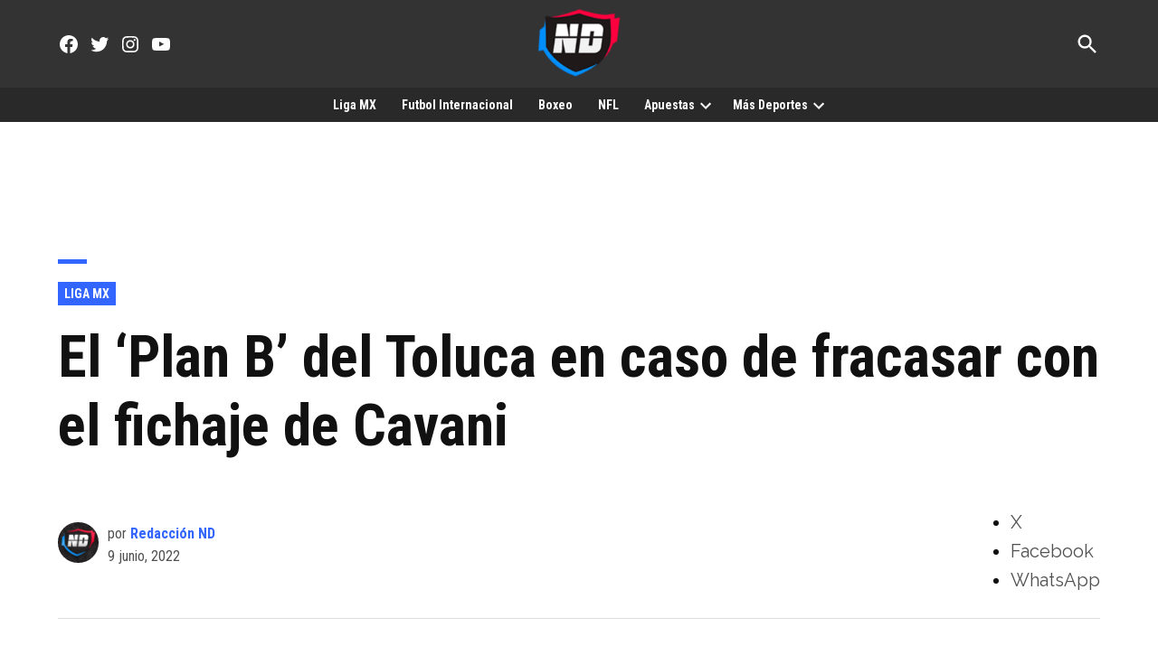

--- FILE ---
content_type: text/html; charset=utf-8
request_url: https://naciondeportes.com/toluca-buscaria-el-fichaje-de-luuk-de-jong/?amp=1
body_size: 36692
content:
<!DOCTYPE html>
<html lang="es" amp="" data-amp-auto-lightbox-disable transformed="self;v=1" i-amphtml-layout="" i-amphtml-no-boilerplate="" i-amphtml-binding>
<head><meta charset="UTF-8"><meta name="viewport" content="width=device-width"><link rel="preconnect" href="https://cdn.ampproject.org"><style amp-runtime="" i-amphtml-version="012512221826001">html{overflow-x:hidden!important}html.i-amphtml-fie{height:100%!important;width:100%!important}html:not([amp4ads]),html:not([amp4ads]) body{height:auto!important}html:not([amp4ads]) body{margin:0!important}body{-webkit-text-size-adjust:100%;-moz-text-size-adjust:100%;-ms-text-size-adjust:100%;text-size-adjust:100%}html.i-amphtml-singledoc.i-amphtml-embedded{-ms-touch-action:pan-y pinch-zoom;touch-action:pan-y pinch-zoom}html.i-amphtml-fie>body,html.i-amphtml-singledoc>body{overflow:visible!important}html.i-amphtml-fie:not(.i-amphtml-inabox)>body,html.i-amphtml-singledoc:not(.i-amphtml-inabox)>body{position:relative!important}html.i-amphtml-ios-embed-legacy>body{overflow-x:hidden!important;overflow-y:auto!important;position:absolute!important}html.i-amphtml-ios-embed{overflow-y:auto!important;position:static}#i-amphtml-wrapper{overflow-x:hidden!important;overflow-y:auto!important;position:absolute!important;top:0!important;left:0!important;right:0!important;bottom:0!important;margin:0!important;display:block!important}html.i-amphtml-ios-embed.i-amphtml-ios-overscroll,html.i-amphtml-ios-embed.i-amphtml-ios-overscroll>#i-amphtml-wrapper{-webkit-overflow-scrolling:touch!important}#i-amphtml-wrapper>body{position:relative!important;border-top:1px solid transparent!important}#i-amphtml-wrapper+body{visibility:visible}#i-amphtml-wrapper+body .i-amphtml-lightbox-element,#i-amphtml-wrapper+body[i-amphtml-lightbox]{visibility:hidden}#i-amphtml-wrapper+body[i-amphtml-lightbox] .i-amphtml-lightbox-element{visibility:visible}#i-amphtml-wrapper.i-amphtml-scroll-disabled,.i-amphtml-scroll-disabled{overflow-x:hidden!important;overflow-y:hidden!important}amp-instagram{padding:54px 0px 0px!important;background-color:#fff}amp-iframe iframe{box-sizing:border-box!important}[amp-access][amp-access-hide]{display:none}[subscriptions-dialog],body:not(.i-amphtml-subs-ready) [subscriptions-action],body:not(.i-amphtml-subs-ready) [subscriptions-section]{display:none!important}amp-experiment,amp-live-list>[update]{display:none}amp-list[resizable-children]>.i-amphtml-loading-container.amp-hidden{display:none!important}amp-list [fetch-error],amp-list[load-more] [load-more-button],amp-list[load-more] [load-more-end],amp-list[load-more] [load-more-failed],amp-list[load-more] [load-more-loading]{display:none}amp-list[diffable] div[role=list]{display:block}amp-story-page,amp-story[standalone]{min-height:1px!important;display:block!important;height:100%!important;margin:0!important;padding:0!important;overflow:hidden!important;width:100%!important}amp-story[standalone]{background-color:#000!important;position:relative!important}amp-story-page{background-color:#757575}amp-story .amp-active>div,amp-story .i-amphtml-loader-background{display:none!important}amp-story-page:not(:first-of-type):not([distance]):not([active]){transform:translateY(1000vh)!important}amp-autocomplete{position:relative!important;display:inline-block!important}amp-autocomplete>input,amp-autocomplete>textarea{padding:0.5rem;border:1px solid rgba(0,0,0,.33)}.i-amphtml-autocomplete-results,amp-autocomplete>input,amp-autocomplete>textarea{font-size:1rem;line-height:1.5rem}[amp-fx^=fly-in]{visibility:hidden}amp-script[nodom],amp-script[sandboxed]{position:fixed!important;top:0!important;width:1px!important;height:1px!important;overflow:hidden!important;visibility:hidden}
/*# sourceURL=/css/ampdoc.css*/[hidden]{display:none!important}.i-amphtml-element{display:inline-block}.i-amphtml-blurry-placeholder{transition:opacity 0.3s cubic-bezier(0.0,0.0,0.2,1)!important;pointer-events:none}[layout=nodisplay]:not(.i-amphtml-element){display:none!important}.i-amphtml-layout-fixed,[layout=fixed][width][height]:not(.i-amphtml-layout-fixed){display:inline-block;position:relative}.i-amphtml-layout-responsive,[layout=responsive][width][height]:not(.i-amphtml-layout-responsive),[width][height][heights]:not([layout]):not(.i-amphtml-layout-responsive),[width][height][sizes]:not(img):not([layout]):not(.i-amphtml-layout-responsive){display:block;position:relative}.i-amphtml-layout-intrinsic,[layout=intrinsic][width][height]:not(.i-amphtml-layout-intrinsic){display:inline-block;position:relative;max-width:100%}.i-amphtml-layout-intrinsic .i-amphtml-sizer{max-width:100%}.i-amphtml-intrinsic-sizer{max-width:100%;display:block!important}.i-amphtml-layout-container,.i-amphtml-layout-fixed-height,[layout=container],[layout=fixed-height][height]:not(.i-amphtml-layout-fixed-height){display:block;position:relative}.i-amphtml-layout-fill,.i-amphtml-layout-fill.i-amphtml-notbuilt,[layout=fill]:not(.i-amphtml-layout-fill),body noscript>*{display:block;overflow:hidden!important;position:absolute;top:0;left:0;bottom:0;right:0}body noscript>*{position:absolute!important;width:100%;height:100%;z-index:2}body noscript{display:inline!important}.i-amphtml-layout-flex-item,[layout=flex-item]:not(.i-amphtml-layout-flex-item){display:block;position:relative;-ms-flex:1 1 auto;flex:1 1 auto}.i-amphtml-layout-fluid{position:relative}.i-amphtml-layout-size-defined{overflow:hidden!important}.i-amphtml-layout-awaiting-size{position:absolute!important;top:auto!important;bottom:auto!important}i-amphtml-sizer{display:block!important}@supports (aspect-ratio:1/1){i-amphtml-sizer.i-amphtml-disable-ar{display:none!important}}.i-amphtml-blurry-placeholder,.i-amphtml-fill-content{display:block;height:0;max-height:100%;max-width:100%;min-height:100%;min-width:100%;width:0;margin:auto}.i-amphtml-layout-size-defined .i-amphtml-fill-content{position:absolute;top:0;left:0;bottom:0;right:0}.i-amphtml-replaced-content,.i-amphtml-screen-reader{padding:0!important;border:none!important}.i-amphtml-screen-reader{position:fixed!important;top:0px!important;left:0px!important;width:4px!important;height:4px!important;opacity:0!important;overflow:hidden!important;margin:0!important;display:block!important;visibility:visible!important}.i-amphtml-screen-reader~.i-amphtml-screen-reader{left:8px!important}.i-amphtml-screen-reader~.i-amphtml-screen-reader~.i-amphtml-screen-reader{left:12px!important}.i-amphtml-screen-reader~.i-amphtml-screen-reader~.i-amphtml-screen-reader~.i-amphtml-screen-reader{left:16px!important}.i-amphtml-unresolved{position:relative;overflow:hidden!important}.i-amphtml-select-disabled{-webkit-user-select:none!important;-ms-user-select:none!important;user-select:none!important}.i-amphtml-notbuilt,[layout]:not(.i-amphtml-element),[width][height][heights]:not([layout]):not(.i-amphtml-element),[width][height][sizes]:not(img):not([layout]):not(.i-amphtml-element){position:relative;overflow:hidden!important;color:transparent!important}.i-amphtml-notbuilt:not(.i-amphtml-layout-container)>*,[layout]:not([layout=container]):not(.i-amphtml-element)>*,[width][height][heights]:not([layout]):not(.i-amphtml-element)>*,[width][height][sizes]:not([layout]):not(.i-amphtml-element)>*{display:none}amp-img:not(.i-amphtml-element)[i-amphtml-ssr]>img.i-amphtml-fill-content{display:block}.i-amphtml-notbuilt:not(.i-amphtml-layout-container),[layout]:not([layout=container]):not(.i-amphtml-element),[width][height][heights]:not([layout]):not(.i-amphtml-element),[width][height][sizes]:not(img):not([layout]):not(.i-amphtml-element){color:transparent!important;line-height:0!important}.i-amphtml-ghost{visibility:hidden!important}.i-amphtml-element>[placeholder],[layout]:not(.i-amphtml-element)>[placeholder],[width][height][heights]:not([layout]):not(.i-amphtml-element)>[placeholder],[width][height][sizes]:not([layout]):not(.i-amphtml-element)>[placeholder]{display:block;line-height:normal}.i-amphtml-element>[placeholder].amp-hidden,.i-amphtml-element>[placeholder].hidden{visibility:hidden}.i-amphtml-element:not(.amp-notsupported)>[fallback],.i-amphtml-layout-container>[placeholder].amp-hidden,.i-amphtml-layout-container>[placeholder].hidden{display:none}.i-amphtml-layout-size-defined>[fallback],.i-amphtml-layout-size-defined>[placeholder]{position:absolute!important;top:0!important;left:0!important;right:0!important;bottom:0!important;z-index:1}amp-img[i-amphtml-ssr]:not(.i-amphtml-element)>[placeholder]{z-index:auto}.i-amphtml-notbuilt>[placeholder]{display:block!important}.i-amphtml-hidden-by-media-query{display:none!important}.i-amphtml-element-error{background:red!important;color:#fff!important;position:relative!important}.i-amphtml-element-error:before{content:attr(error-message)}i-amp-scroll-container,i-amphtml-scroll-container{position:absolute;top:0;left:0;right:0;bottom:0;display:block}i-amp-scroll-container.amp-active,i-amphtml-scroll-container.amp-active{overflow:auto;-webkit-overflow-scrolling:touch}.i-amphtml-loading-container{display:block!important;pointer-events:none;z-index:1}.i-amphtml-notbuilt>.i-amphtml-loading-container{display:block!important}.i-amphtml-loading-container.amp-hidden{visibility:hidden}.i-amphtml-element>[overflow]{cursor:pointer;position:relative;z-index:2;visibility:hidden;display:initial;line-height:normal}.i-amphtml-layout-size-defined>[overflow]{position:absolute}.i-amphtml-element>[overflow].amp-visible{visibility:visible}template{display:none!important}.amp-border-box,.amp-border-box *,.amp-border-box :after,.amp-border-box :before{box-sizing:border-box}amp-pixel{display:none!important}amp-analytics,amp-auto-ads,amp-story-auto-ads{position:fixed!important;top:0!important;width:1px!important;height:1px!important;overflow:hidden!important;visibility:hidden}amp-story{visibility:hidden!important}html.i-amphtml-fie>amp-analytics{position:initial!important}[visible-when-invalid]:not(.visible),form [submit-error],form [submit-success],form [submitting]{display:none}amp-accordion{display:block!important}@media (min-width:1px){:where(amp-accordion>section)>:first-child{margin:0;background-color:#efefef;padding-right:20px;border:1px solid #dfdfdf}:where(amp-accordion>section)>:last-child{margin:0}}amp-accordion>section{float:none!important}amp-accordion>section>*{float:none!important;display:block!important;overflow:hidden!important;position:relative!important}amp-accordion,amp-accordion>section{margin:0}amp-accordion:not(.i-amphtml-built)>section>:last-child{display:none!important}amp-accordion:not(.i-amphtml-built)>section[expanded]>:last-child{display:block!important}
/*# sourceURL=/css/ampshared.css*/</style><meta name="amp-to-amp-navigation" content="AMP-Redirect-To; AMP.navigateTo"><meta name="robots" content="index, follow, max-image-preview:large, max-snippet:-1, max-video-preview:-1"><meta name="description" content="El Deportivo Toluca buscaría el fichaje de Luuk de Jong, sólo si llega a fracasar en las negociaciones por Edinson Cavani."><meta property="og:locale" content="es_ES"><meta property="og:type" content="article"><meta property="og:title" content="El 'Plan B' del Toluca en caso de fracasar con el fichaje de Cavani"><meta property="og:description" content="El Deportivo Toluca buscaría el fichaje de Luuk de Jong, sólo si llega a fracasar en las negociaciones por Edinson Cavani."><meta property="og:url" content="https://naciondeportes.com/toluca-buscaria-el-fichaje-de-luuk-de-jong/"><meta property="og:site_name" content="Nación Deportes"><meta property="article:publisher" content="https://www.facebook.com/naciondeportes1"><meta property="article:published_time" content="2022-06-10T00:00:38+00:00"><meta property="article:modified_time" content="2022-06-10T00:10:57+00:00"><meta property="og:image" content="https://naciondeportes.com/wp-content/uploads/2022/06/diseno-sin-titulo-16-1.jpg"><meta property="og:image:width" content="1000"><meta property="og:image:height" content="600"><meta property="og:image:type" content="image/jpeg"><meta name="author" content="Redacción ND"><meta name="twitter:card" content="summary_large_image"><meta name="twitter:creator" content="@NacionDeportes_"><meta name="twitter:site" content="@NacionDeportes_"><meta name="twitter:label1" content="Escrito por"><meta name="twitter:data1" content="Redacción ND"><meta name="twitter:label2" content="Tiempo de lectura"><meta name="twitter:data2" content="1 minuto"><meta name="generator" content="WordPress 6.8.3"><meta name="generator" content="Site Kit by Google 1.170.0"><meta name="theme-color" content="#fff"><meta name="apple-mobile-web-app-capable" content="yes"><meta name="mobile-web-app-capable" content="yes"><meta name="apple-mobile-web-app-title" content="Nación Deportes"><meta name="application-name" content="Nación Deportes"><meta name="generator" content="AMP Plugin v2.5.5; mode=transitional"><meta name="msapplication-TileImage" content="https://i0.wp.com/naciondeportes.com/wp-content/uploads/2017/11/cropped-nacion-deportes-escudo-mid-2.png?fit=270%2C270&amp;ssl=1"><link rel="preconnect" href="https://fonts.gstatic.com" crossorigin=""><link rel="dns-prefetch" href="https://fonts.gstatic.com"><link rel="preconnect" href="//c0.wp.com"><link rel="preconnect" href="//i0.wp.com"><link href="https://ajax.googleapis.com" rel="preconnect"><link href="https://fonts.googleapis.com" rel="preconnect"><link rel="dns-prefetch" href="//v0.wordpress.com"><link rel="dns-prefetch" href="//www.googletagmanager.com"><script async="" src="https://cdn.ampproject.org/v0.mjs" type="module" crossorigin="anonymous"></script><script async nomodule src="https://cdn.ampproject.org/v0.js" crossorigin="anonymous"></script><script src="https://cdn.ampproject.org/v0/amp-ad-0.1.mjs" async="" custom-element="amp-ad" type="module" crossorigin="anonymous"></script><script async nomodule src="https://cdn.ampproject.org/v0/amp-ad-0.1.js" crossorigin="anonymous" custom-element="amp-ad"></script><script src="https://cdn.ampproject.org/v0/amp-analytics-0.1.mjs" async="" custom-element="amp-analytics" type="module" crossorigin="anonymous"></script><script async nomodule src="https://cdn.ampproject.org/v0/amp-analytics-0.1.js" crossorigin="anonymous" custom-element="amp-analytics"></script><script src="https://cdn.ampproject.org/v0/amp-bind-0.1.mjs" async="" custom-element="amp-bind" type="module" crossorigin="anonymous"></script><script async nomodule src="https://cdn.ampproject.org/v0/amp-bind-0.1.js" crossorigin="anonymous" custom-element="amp-bind"></script><script src="https://cdn.ampproject.org/v0/amp-form-0.1.mjs" async="" custom-element="amp-form" type="module" crossorigin="anonymous"></script><script async nomodule src="https://cdn.ampproject.org/v0/amp-form-0.1.js" crossorigin="anonymous" custom-element="amp-form"></script><script src="https://cdn.ampproject.org/v0/amp-instagram-0.1.mjs" async="" custom-element="amp-instagram" type="module" crossorigin="anonymous"></script><script async nomodule src="https://cdn.ampproject.org/v0/amp-instagram-0.1.js" crossorigin="anonymous" custom-element="amp-instagram"></script><script src="https://cdn.ampproject.org/v0/amp-install-serviceworker-0.1.mjs" async="" custom-element="amp-install-serviceworker" type="module" crossorigin="anonymous"></script><script async nomodule src="https://cdn.ampproject.org/v0/amp-install-serviceworker-0.1.js" crossorigin="anonymous" custom-element="amp-install-serviceworker"></script><script src="https://cdn.ampproject.org/v0/amp-sidebar-0.1.mjs" async="" custom-element="amp-sidebar" type="module" crossorigin="anonymous"></script><script async nomodule src="https://cdn.ampproject.org/v0/amp-sidebar-0.1.js" crossorigin="anonymous" custom-element="amp-sidebar"></script><script src="https://cdn.ampproject.org/v0/amp-sticky-ad-1.0.mjs" async="" custom-element="amp-sticky-ad" type="module" crossorigin="anonymous"></script><script async nomodule src="https://cdn.ampproject.org/v0/amp-sticky-ad-1.0.js" crossorigin="anonymous" custom-element="amp-sticky-ad"></script><link rel="icon" href="https://naciondeportes.com/wp-content/uploads/2017/11/cropped-nacion-deportes-escudo-mid-2-32x32.png" sizes="32x32"><link rel="icon" href="https://i0.wp.com/naciondeportes.com/wp-content/uploads/2017/11/cropped-nacion-deportes-escudo-mid-2.png?fit=192%2C192&amp;ssl=1" sizes="192x192"><link crossorigin="anonymous" rel="stylesheet" id="newspack-font-import-css" href="https://fonts.googleapis.com/css2?family=Roboto+Condensed:ital,wght@0,400;0,700;1,400;1,700&amp;display=swap" type="text/css" media="all"><link crossorigin="anonymous" rel="stylesheet" id="newspack-font-alternative-import-css" href="https://fonts.googleapis.com/css2?family=Raleway:ital,wght@0,400;0,700;1,400;1,700&amp;display=swap" type="text/css" media="all"><style amp-custom="">amp-img:is([sizes="auto" i], [sizes^="auto," i]){contain-intrinsic-size:3000px 1500px}.jp-related-posts-i2__list{--hgap:1rem;display:flex;flex-wrap:wrap;column-gap:var(--hgap);row-gap:2rem;margin:0;padding:0;list-style-type:none}.jp-related-posts-i2__post{display:flex;flex-direction:column;flex-basis:calc(( 100% - var(--hgap) ) / 2)}.jp-related-posts-i2__post:nth-last-child(n+3):first-child,.jp-related-posts-i2__post:nth-last-child(n+3):first-child ~ *{flex-basis:calc(( 100% - var(--hgap) * 2 ) / 3)}.jp-related-posts-i2__post:nth-last-child(4):first-child,.jp-related-posts-i2__post:nth-last-child(4):first-child ~ *{flex-basis:calc(( 100% - var(--hgap) ) / 2)}.jp-related-posts-i2__post-link{display:flex;flex-direction:column;row-gap:.5rem;width:100%;margin-bottom:1rem;line-height:1.2}.jp-related-posts-i2__post-link:focus-visible{outline-offset:2px}.jp-related-posts-i2__post-img{order:-1;max-width:100%}.jp-relatedposts-i2[data-layout="list"] .jp-related-posts-i2__list{display:block}.jp-relatedposts-i2[data-layout="list"] .jp-related-posts-i2__post{margin-bottom:2rem}@media only screen and (max-width: 640px){.jp-related-posts-i2__list{display:block}.jp-related-posts-i2__post{margin-bottom:2rem}}amp-img.amp-wp-enforced-sizes{object-fit:contain}button[overflow]{bottom:0}amp-img img,amp-img noscript{image-rendering:inherit;object-fit:inherit;object-position:inherit}:where(.wp-block-button__link){border-radius:9999px;box-shadow:none;padding:calc(.667em + 2px) calc(1.333em + 2px);text-decoration:none}:root :where(.wp-block-button .wp-block-button__link.is-style-outline),:root :where(.wp-block-button.is-style-outline>.wp-block-button__link){border:2px solid;padding:.667em 1.333em}:root :where(.wp-block-button .wp-block-button__link.is-style-outline:not(.has-text-color)),:root :where(.wp-block-button.is-style-outline>.wp-block-button__link:not(.has-text-color)){color:currentColor}:root :where(.wp-block-button .wp-block-button__link.is-style-outline:not(.has-background)),:root :where(.wp-block-button.is-style-outline>.wp-block-button__link:not(.has-background)){background-color:initial;background-image:none}:where(.wp-block-columns){margin-bottom:1.75em}:where(.wp-block-columns.has-background){padding:1.25em 2.375em}:where(.wp-block-post-comments input[type=submit]){border:none}:where(.wp-block-cover-image:not(.has-text-color)),:where(.wp-block-cover:not(.has-text-color)){color:#fff}:where(.wp-block-cover-image.is-light:not(.has-text-color)),:where(.wp-block-cover.is-light:not(.has-text-color)){color:#000}:root :where(.wp-block-cover h1:not(.has-text-color)),:root :where(.wp-block-cover h2:not(.has-text-color)),:root :where(.wp-block-cover h3:not(.has-text-color)),:root :where(.wp-block-cover h4:not(.has-text-color)),:root :where(.wp-block-cover h5:not(.has-text-color)),:root :where(.wp-block-cover h6:not(.has-text-color)),:root :where(.wp-block-cover p:not(.has-text-color)){color:inherit}:where(.wp-block-file){margin-bottom:1.5em}:where(.wp-block-file__button){border-radius:2em;display:inline-block;padding:.5em 1em}:where(.wp-block-file__button):is(a):active,:where(.wp-block-file__button):is(a):focus,:where(.wp-block-file__button):is(a):hover,:where(.wp-block-file__button):is(a):visited{box-shadow:none;color:#fff;opacity:.85;text-decoration:none}:where(.wp-block-group.wp-block-group-is-layout-constrained){position:relative}@keyframes show-content-image{0%{visibility:hidden}99%{visibility:hidden}to{visibility:visible}}@keyframes turn-on-visibility{0%{opacity:0}to{opacity:1}}@keyframes turn-off-visibility{0%{opacity:1;visibility:visible}99%{opacity:0;visibility:visible}to{opacity:0;visibility:hidden}}@keyframes lightbox-zoom-in{0%{transform:translate(calc(( -100vw + var(--wp--lightbox-scrollbar-width) ) / 2 + var(--wp--lightbox-initial-left-position)),calc(-50vh + var(--wp--lightbox-initial-top-position))) scale(var(--wp--lightbox-scale))}to{transform:translate(-50%,-50%) scale(1)}}@keyframes lightbox-zoom-out{0%{transform:translate(-50%,-50%) scale(1);visibility:visible}99%{visibility:visible}to{transform:translate(calc(( -100vw + var(--wp--lightbox-scrollbar-width) ) / 2 + var(--wp--lightbox-initial-left-position)),calc(-50vh + var(--wp--lightbox-initial-top-position))) scale(var(--wp--lightbox-scale));visibility:hidden}}:where(.wp-block-latest-comments:not([data-amp-original-style*=line-height] .wp-block-latest-comments__comment)){line-height:1.1}:where(.wp-block-latest-comments:not([data-amp-original-style*=line-height] .wp-block-latest-comments__comment-excerpt p)){line-height:1.8}:root :where(.wp-block-latest-posts.is-grid){padding:0}:root :where(.wp-block-latest-posts.wp-block-latest-posts__list){padding-left:0}ul{box-sizing:border-box}:root :where(.wp-block-list.has-background){padding:1.25em 2.375em}:where(.wp-block-navigation.has-background .wp-block-navigation-item a:not(.wp-element-button)),:where(.wp-block-navigation.has-background .wp-block-navigation-submenu a:not(.wp-element-button)){padding:.5em 1em}:where(.wp-block-navigation .wp-block-navigation__submenu-container .wp-block-navigation-item a:not(.wp-element-button)),:where(.wp-block-navigation .wp-block-navigation__submenu-container .wp-block-navigation-submenu a:not(.wp-element-button)),:where(.wp-block-navigation .wp-block-navigation__submenu-container .wp-block-navigation-submenu button.wp-block-navigation-item__content),:where(.wp-block-navigation .wp-block-navigation__submenu-container .wp-block-pages-list__item button.wp-block-navigation-item__content){padding:.5em 1em}@keyframes overlay-menu__fade-in-animation{0%{opacity:0;transform:translateY(.5em)}to{opacity:1;transform:translateY(0)}}:root :where(p.has-background){padding:1.25em 2.375em}:where(p.has-text-color:not(.has-link-color)) a{color:inherit}:where(.wp-block-post-comments-form) input:not([type=submit]){border:1px solid #949494;font-family:inherit;font-size:1em}:where(.wp-block-post-comments-form) input:where(:not([type=submit]):not([type=checkbox])){padding:calc(.667em + 2px)}:where(.wp-block-post-excerpt){box-sizing:border-box;margin-bottom:var(--wp--style--block-gap);margin-top:var(--wp--style--block-gap)}:where(.wp-block-preformatted.has-background){padding:1.25em 2.375em}:where(.wp-block-search__button){border:1px solid #ccc;padding:6px 10px}:where(.wp-block-search__input){font-family:inherit;font-size:inherit;font-style:inherit;font-weight:inherit;letter-spacing:inherit;line-height:inherit;text-transform:inherit}:where(.wp-block-search__button-inside .wp-block-search__inside-wrapper){border:1px solid #949494;box-sizing:border-box;padding:4px}:where(.wp-block-search__button-inside .wp-block-search__inside-wrapper) :where(.wp-block-search__button){padding:4px 8px}:root :where(.wp-block-separator.is-style-dots){height:auto;line-height:1;text-align:center}:root :where(.wp-block-separator.is-style-dots):before{color:currentColor;content:"···";font-family:serif;font-size:1.5em;letter-spacing:2em;padding-left:2em}:root :where(.wp-block-site-logo.is-style-rounded){border-radius:9999px}:root :where(.wp-block-social-links .wp-social-link a){padding:.25em}:root :where(.wp-block-social-links.is-style-logos-only .wp-social-link a){padding:0}:root :where(.wp-block-social-links.is-style-pill-shape .wp-social-link a){padding-left:.6666666667em;padding-right:.6666666667em}:root :where(.wp-block-tag-cloud.is-style-outline){display:flex;flex-wrap:wrap;gap:1ch}:root :where(.wp-block-tag-cloud.is-style-outline a){border:1px solid;margin-right:0;padding:1ch 2ch}:root :where(.wp-block-tag-cloud.is-style-outline a):not(#_#_#_#_#_#_#_#_){font-size:unset;text-decoration:none}:root :where(.wp-block-table-of-contents){box-sizing:border-box}:where(.wp-block-term-description){box-sizing:border-box;margin-bottom:var(--wp--style--block-gap);margin-top:var(--wp--style--block-gap)}:where(pre.wp-block-verse){font-family:inherit}.entry-content{counter-reset:footnotes}:root{--wp--preset--font-size--normal:16px;--wp--preset--font-size--huge:42px}.screen-reader-text{border:0;clip-path:inset(50%);height:1px;margin:-1px;overflow:hidden;padding:0;position:absolute;width:1px}.screen-reader-text:not(#_#_#_#_#_#_#_){word-wrap:normal}.screen-reader-text:focus{background-color:#ddd;clip-path:none;color:#444;display:block;font-size:1em;height:auto;left:5px;line-height:normal;padding:15px 23px 14px;text-decoration:none;top:5px;width:auto;z-index:100000}html :where(.has-border-color){border-style:solid}html :where([data-amp-original-style*=border-top-color]){border-top-style:solid}html :where([data-amp-original-style*=border-right-color]){border-right-style:solid}html :where([data-amp-original-style*=border-bottom-color]){border-bottom-style:solid}html :where([data-amp-original-style*=border-left-color]){border-left-style:solid}html :where([data-amp-original-style*=border-width]){border-style:solid}html :where([data-amp-original-style*=border-top-width]){border-top-style:solid}html :where([data-amp-original-style*=border-right-width]){border-right-style:solid}html :where([data-amp-original-style*=border-bottom-width]){border-bottom-style:solid}html :where([data-amp-original-style*=border-left-width]){border-left-style:solid}html :where(amp-img[class*=wp-image-]),html :where(amp-anim[class*=wp-image-]){height:auto;max-width:100%}:where(figure){margin:0 0 1em}html :where(.is-position-sticky){--wp-admin--admin-bar--position-offset:var(--wp-admin--admin-bar--height,0px)}@media screen and (max-width:600px){html :where(.is-position-sticky){--wp-admin--admin-bar--position-offset:0px}}:root :where(.wp-block-image figcaption){color:#555;font-size:13px;text-align:center}:where(.wp-block-group.has-background){padding:1.25em 2.375em}:root :where(.wp-block-template-part.has-background){margin-bottom:0;margin-top:0;padding:1.25em 2.375em}@-webkit-keyframes a{to{-webkit-transform:rotate(1turn);transform:rotate(1turn)}}@keyframes a{to{-webkit-transform:rotate(1turn);transform:rotate(1turn)}}@-webkit-keyframes b{0%{background-position:0 0}to{background-position:30px 0}}@keyframes b{0%{background-position:0 0}to{background-position:30px 0}}:root{--wp--preset--aspect-ratio--square:1;--wp--preset--aspect-ratio--4-3:4/3;--wp--preset--aspect-ratio--3-4:3/4;--wp--preset--aspect-ratio--3-2:3/2;--wp--preset--aspect-ratio--2-3:2/3;--wp--preset--aspect-ratio--16-9:16/9;--wp--preset--aspect-ratio--9-16:9/16;--wp--preset--color--black:#000;--wp--preset--color--cyan-bluish-gray:#abb8c3;--wp--preset--color--white:#fff;--wp--preset--color--pale-pink:#f78da7;--wp--preset--color--vivid-red:#cf2e2e;--wp--preset--color--luminous-vivid-orange:#ff6900;--wp--preset--color--luminous-vivid-amber:#fcb900;--wp--preset--color--light-green-cyan:#7bdcb5;--wp--preset--color--vivid-green-cyan:#00d084;--wp--preset--color--pale-cyan-blue:#8ed1fc;--wp--preset--color--vivid-cyan-blue:#0693e3;--wp--preset--color--vivid-purple:#9b51e0;--wp--preset--color--primary:#36f;--wp--preset--color--primary-variation:#0b3ed7;--wp--preset--color--secondary:#666;--wp--preset--color--secondary-variation:#3e3e3e;--wp--preset--color--dark-gray:#111;--wp--preset--color--medium-gray:#767676;--wp--preset--color--light-gray:#eee;--wp--preset--gradient--vivid-cyan-blue-to-vivid-purple:linear-gradient(135deg,rgba(6,147,227,1) 0%,#9b51e0 100%);--wp--preset--gradient--light-green-cyan-to-vivid-green-cyan:linear-gradient(135deg,#7adcb4 0%,#00d082 100%);--wp--preset--gradient--luminous-vivid-amber-to-luminous-vivid-orange:linear-gradient(135deg,rgba(252,185,0,1) 0%,rgba(255,105,0,1) 100%);--wp--preset--gradient--luminous-vivid-orange-to-vivid-red:linear-gradient(135deg,rgba(255,105,0,1) 0%,#cf2e2e 100%);--wp--preset--gradient--very-light-gray-to-cyan-bluish-gray:linear-gradient(135deg,#eee 0%,#a9b8c3 100%);--wp--preset--gradient--cool-to-warm-spectrum:linear-gradient(135deg,#4aeadc 0%,#9778d1 20%,#cf2aba 40%,#ee2c82 60%,#fb6962 80%,#fef84c 100%);--wp--preset--gradient--blush-light-purple:linear-gradient(135deg,#ffceec 0%,#9896f0 100%);--wp--preset--gradient--blush-bordeaux:linear-gradient(135deg,#fecda5 0%,#fe2d2d 50%,#6b003e 100%);--wp--preset--gradient--luminous-dusk:linear-gradient(135deg,#ffcb70 0%,#c751c0 50%,#4158d0 100%);--wp--preset--gradient--pale-ocean:linear-gradient(135deg,#fff5cb 0%,#b6e3d4 50%,#33a7b5 100%);--wp--preset--gradient--electric-grass:linear-gradient(135deg,#caf880 0%,#71ce7e 100%);--wp--preset--gradient--midnight:linear-gradient(135deg,#020381 0%,#2874fc 100%);--wp--preset--gradient--grad-1:linear-gradient(135deg,#36f 0%,#0b3ed7 100%);--wp--preset--gradient--grad-2:linear-gradient(135deg,#666 0%,#3e3e3e 100%);--wp--preset--gradient--grad-3:linear-gradient(135deg,#111 0%,#555 100%);--wp--preset--gradient--grad-4:linear-gradient(135deg,#444 0%,#888 100%);--wp--preset--gradient--grad-5:linear-gradient(135deg,#777 0%,#ddd 100%);--wp--preset--gradient--grad-6:linear-gradient(135deg,#ddd 0%,#fff 100%);--wp--preset--font-size--small:16px;--wp--preset--font-size--medium:20px;--wp--preset--font-size--large:36px;--wp--preset--font-size--x-large:42px;--wp--preset--font-size--normal:20px;--wp--preset--font-size--huge:44px;--wp--preset--spacing--20:.44rem;--wp--preset--spacing--30:.67rem;--wp--preset--spacing--40:1rem;--wp--preset--spacing--50:1.5rem;--wp--preset--spacing--60:2.25rem;--wp--preset--spacing--70:3.38rem;--wp--preset--spacing--80:5.06rem;--wp--preset--shadow--natural:6px 6px 9px rgba(0,0,0,.2);--wp--preset--shadow--deep:12px 12px 50px rgba(0,0,0,.4);--wp--preset--shadow--sharp:6px 6px 0px rgba(0,0,0,.2);--wp--preset--shadow--outlined:6px 6px 0px -3px rgba(255,255,255,1),6px 6px rgba(0,0,0,1);--wp--preset--shadow--crisp:6px 6px 0px rgba(0,0,0,1)}:where(.is-layout-flex){gap:.5em}:where(.is-layout-grid){gap:.5em}:where(.wp-block-columns.is-layout-flex){gap:2em}:where(.wp-block-columns.is-layout-grid){gap:2em}:where(.wp-block-post-template.is-layout-flex){gap:1.25em}:where(.wp-block-post-template.is-layout-grid){gap:1.25em}:where(.wp-block-post-template.is-layout-flex){gap:1.25em}:where(.wp-block-post-template.is-layout-grid){gap:1.25em}:where(.wp-block-columns.is-layout-flex){gap:2em}:where(.wp-block-columns.is-layout-grid){gap:2em}:root :where(.wp-block-pullquote){font-size:1.5em;line-height:1.6}#page:not(#_#_#_#_#_#_#_){overflow:initial}:root{--postx_preset_Base_1_color:#f4f4ff;--postx_preset_Base_2_color:#dddff8;--postx_preset_Base_3_color:#b4b4d6;--postx_preset_Primary_color:#3323f0;--postx_preset_Secondary_color:#4a5fff;--postx_preset_Tertiary_color:#fff;--postx_preset_Contrast_3_color:#545472;--postx_preset_Contrast_2_color:#262657;--postx_preset_Contrast_1_color:#10102e;--postx_preset_Over_Primary_color:#fff}:root{--postx_preset_Primary_to_Secondary_to_Right_gradient:linear-gradient(90deg,var(--postx_preset_Primary_color) 0%,var(--postx_preset_Secondary_color) 100%);--postx_preset_Primary_to_Secondary_to_Bottom_gradient:linear-gradient(180deg,var(--postx_preset_Primary_color) 0%,var(--postx_preset_Secondary_color) 100%);--postx_preset_Secondary_to_Primary_to_Right_gradient:linear-gradient(90deg,var(--postx_preset_Secondary_color) 0%,var(--postx_preset_Primary_color) 100%);--postx_preset_Secondary_to_Primary_to_Bottom_gradient:linear-gradient(180deg,var(--postx_preset_Secondary_color) 0%,var(--postx_preset_Primary_color) 100%);--postx_preset_Cold_Evening_gradient:linear-gradient(0deg,#0c3483 0%,#a2b6df 100%,#6b8cce 100%,#a2b6df 100%);--postx_preset_Purple_Division_gradient:linear-gradient(0deg,#7028e4 0%,#e5b2ca 100%);--postx_preset_Over_Sun_gradient:linear-gradient(60deg,#abecd6 0%,#fbed96 100%);--postx_preset_Morning_Salad_gradient:linear-gradient(-255deg,#b7f8db 0%,#50a7c2 100%);--postx_preset_Fabled_Sunset_gradient:linear-gradient(-270deg,#231557 0%,#44107a 29%,#ff1361 67%,#fff800 100%)}:root{--postx_preset_Heading_typo_font_family:Helvetica;--postx_preset_Heading_typo_font_family_type:sans-serif;--postx_preset_Heading_typo_font_weight:600;--postx_preset_Heading_typo_text_transform:capitalize;--postx_preset_Body_and_Others_typo_font_family:Helvetica;--postx_preset_Body_and_Others_typo_font_family_type:sans-serif;--postx_preset_Body_and_Others_typo_font_weight:400;--postx_preset_Body_and_Others_typo_text_transform:lowercase;--postx_preset_body_typo_font_size_lg:16px;--postx_preset_paragraph_1_typo_font_size_lg:12px;--postx_preset_paragraph_2_typo_font_size_lg:12px;--postx_preset_paragraph_3_typo_font_size_lg:12px;--postx_preset_heading_h1_typo_font_size_lg:42px;--postx_preset_heading_h2_typo_font_size_lg:36px;--postx_preset_heading_h3_typo_font_size_lg:30px;--postx_preset_heading_h4_typo_font_size_lg:24px;--postx_preset_heading_h5_typo_font_size_lg:20px;--postx_preset_heading_h6_typo_font_size_lg:16px}html{line-height:1.15;-webkit-text-size-adjust:100%}body{margin:0}h1{font-size:2em;margin:.67em 0}a{background-color:transparent}strong{font-weight:bolder}amp-img{border-style:none}button,input{font-family:inherit;font-size:100%;line-height:1.15;margin:0}button,input{overflow:visible}button{text-transform:none}button,[type='button'],[type='reset'],[type='submit']{-webkit-appearance:button}button::-moz-focus-inner,[type='button']::-moz-focus-inner,[type='reset']::-moz-focus-inner,[type='submit']::-moz-focus-inner{border-style:none;padding:0}button:-moz-focusring,[type='button']:-moz-focusring,[type='reset']:-moz-focusring,[type='submit']:-moz-focusring{outline:1px dotted ButtonText}[type='checkbox'],[type='radio']{box-sizing:border-box;padding:0}@media only screen and (min-width: 600px){.newspack_amp_sticky_ad__container:not(#_#_#_#_#_#_#_){display:block}}[type='number']::-webkit-inner-spin-button,[type='number']::-webkit-outer-spin-button{height:auto}[type='search']{-webkit-appearance:textfield;outline-offset:-2px}[type='search']::-webkit-search-decoration{-webkit-appearance:none}::-webkit-file-upload-button{-webkit-appearance:button;font:inherit}[hidden]{display:none}html{font-size:18px}@media only screen and (min-width: 600px){html{font-size:20px}}body{-webkit-font-smoothing:antialiased;-moz-osx-font-smoothing:grayscale;color:#111;font-family:georgia,garamond,"Times New Roman",serif;font-weight:400;font-size:1em;line-height:1.6;margin:0;text-rendering:optimizeLegibility}button,input{color:#111;font-family:georgia,garamond,"Times New Roman",serif;font-weight:400;line-height:1.6;text-rendering:optimizeLegibility}.entry-meta,.cat-links,.entry-footer,.nav1,.site-title,.site-description,.site-info,#mobile-sidebar,h1,h3{font-family:-apple-system,blinkmacsystemfont,"Segoe UI","Roboto","Oxygen","Ubuntu","Cantarell","Fira Sans","Droid Sans","Helvetica Neue",sans-serif}.cat-links,.site-title,h1,h3{font-weight:700;line-height:1.2;-webkit-font-smoothing:antialiased;-moz-osx-font-smoothing:grayscale}.nav1{line-height:1.2;-webkit-font-smoothing:antialiased;-moz-osx-font-smoothing:grayscale}.site-branding,.social-navigation{line-height:1.25}h1{font-size:2.2em}@media only screen and (min-width: 782px){h1{font-size:2.8em}}.entry-title{font-size:1.4em}@media only screen and (min-width: 782px){.entry-title{font-size:1.8em}}h3{font-size:1.4em}.site-title,.site-description{font-size:1.2em}.entry-meta{font-size:.8em}amp-img::after,.site-info{font-size:.7em}.site-title{font-weight:normal}.entry-title{hyphens:auto;word-break:break-word}@media only screen and (min-width: 782px){.entry-title{hyphens:none}}p{-webkit-font-smoothing:antialiased;-moz-osx-font-smoothing:grayscale}em{font-style:italic}a{text-decoration:none}a:hover{text-decoration:none}a:focus{text-decoration:underline}html{box-sizing:border-box}*,*::before,*::after{box-sizing:inherit}body{background-color:#fff}h1,h3{margin:1rem 0}ul{padding-left:1rem}ul{list-style:disc}ul ul{list-style-type:circle}li{line-height:1.6}li > ul{padding-left:2rem}amp-img{height:auto;max-width:100%;position:relative}figure{margin:0}button,input[type='button'],input[type='reset'],input[type='submit']{transition:background 150ms ease-in-out;background:#555;border:none;border-radius:5px;box-sizing:border-box;display:inline-block;color:#fff;font-family:-apple-system,blinkmacsystemfont,"Segoe UI","Roboto","Oxygen","Ubuntu","Cantarell","Fira Sans","Droid Sans","Helvetica Neue",sans-serif;font-size:.8em;font-weight:700;line-height:1.2;outline:none;padding:.76rem 1rem;text-decoration:none;vertical-align:bottom}button:hover,button:hover:visited,input[type='button']:hover,input[type='button']:hover:visited,input[type='reset']:hover,input[type='reset']:hover:visited,input[type='submit']:hover,input[type='submit']:hover:visited{background:#111;color:#fff;cursor:pointer}button:visited,input[type='button']:visited,input[type='reset']:visited,input[type='submit']:visited{color:inherit;text-decoration:none}button:focus,input[type='button']:focus,input[type='reset']:focus,input[type='submit']:focus{background:#111;color:#fff;outline:thin dotted;outline-offset:-4px}input[type='text'],input[type='email'],input[type='url'],input[type='password'],input[type='search'],input[type='number'],input[type='tel'],input[type='range'],input[type='date'],input[type='month'],input[type='week'],input[type='time'],input[type='datetime'],input[type='datetime-local'],input[type='color']{-webkit-backface-visibility:hidden;background:#fff;border:solid 1px #ccc;box-sizing:border-box;outline:none;padding:.36rem .66rem;-webkit-appearance:none;outline-offset:0;border-radius:0}input[type='text']:focus,input[type='email']:focus,input[type='url']:focus,input[type='password']:focus,input[type='search']:focus,input[type='number']:focus,input[type='tel']:focus,input[type='range']:focus,input[type='date']:focus,input[type='month']:focus,input[type='week']:focus,input[type='time']:focus,input[type='datetime']:focus,input[type='datetime-local']:focus,input[type='color']:focus{border-color:#111;outline:thin solid rgba(17,17,17,.25);outline-offset:-4px}input[type='search']::-webkit-search-decoration{display:none}form p{margin:1rem 0}.search-form{position:relative}.search-form input{padding-right:2.5rem;width:100%}.search-form button{background-color:transparent;bottom:2px;color:#111;position:absolute;margin:0;padding:0 .5rem;right:2px;top:2px}.search-form button svg{position:relative;top:2px}.search-form button:active,.search-form button:hover,.search-form button:focus{color:#36f}a{transition:color 110ms ease-in-out;color:#515151}a:visited{color:inherit}a:hover,a:active{color:#111;outline:0;text-decoration:none}a:focus{outline:thin dotted;text-decoration:underline}.dd-menu button{display:inline-block;border:none;padding:0;margin:0;font-family:-apple-system,blinkmacsystemfont,"Segoe UI","Roboto","Oxygen","Ubuntu","Cantarell","Fira Sans","Droid Sans","Helvetica Neue",sans-serif;line-height:1.2;text-decoration:none;background:transparent;color:inherit;cursor:pointer;transition:background 250ms ease-in-out,transform 150ms ease;-webkit-appearance:none;-moz-appearance:none}.dd-menu button:hover,.dd-menu button:focus{background:transparent}.dd-menu button:focus{outline:1px solid transparent;outline-offset:-4px}.dd-menu button:active{transform:scale(.99)}.dd-menu ul,.dd-menu li{list-style:none;margin:0;padding:0}.dd-menu li{position:relative}.dd-menu .submenu-expand{display:inline-block}.dd-menu .sub-menu > li{display:block}.dd-menu .sub-menu > li.menu-item-has-children .submenu-expand{position:absolute;width:calc(24px + 1rem);bottom:0;color:white;line-height:1;padding:calc(.5 * 1rem);margin-right:0}.dd-menu .sub-menu > li.menu-item-has-children .submenu-expand svg{top:0}.dd-menu .sub-menu > li > a{display:inline-block}.dd-menu .sub-menu > li > a:empty{display:none}.dd-menu > ul{overflow:visible;width:100%}.dd-menu > ul > li.menu-item-has-children{position:inherit}@media only screen and (min-width: 782px){.dd-menu > ul > li.menu-item-has-children{position:relative}}.dd-menu > ul > li.menu-item-has-children .submenu-expand{height:18px;width:24px}.dd-menu > ul > li.menu-item-has-children .submenu-expand svg{position:relative;top:-.2em}@media only screen and (min-width: 782px){.site-header .dd-menu > ul > li.menu-item-has-children > a{padding-right:0}}.site-header .dd-menu > ul > li > .sub-menu{padding-top:12px}.site-header .dd-menu > ul > li > .sub-menu::before{border-style:solid;border-width:0 8px 8px 8px;border-color:transparent transparent #333 transparent;content:"";display:inline-block;height:0;left:10px;position:absolute;top:4px;width:0}.site-header .dd-menu .sub-menu{color:#fff;position:absolute;opacity:0;transition:opacity .2s;left:-9999px;z-index:99999}.site-header .dd-menu .sub-menu a{background-color:#333;color:#fff;display:block;line-height:1.2;padding:calc(.75 * 1rem) calc(24px + 1rem) calc(.75 * 1rem) 1rem}.site-header .dd-menu .sub-menu a:hover,.site-header .dd-menu .sub-menu a:focus{background-color:#020202}.site-header .dd-menu .sub-menu .submenu-expand{right:.25rem;top:.65rem;transform:rotate(-90deg)}.site-header .dd-menu .menu-item-has-children:not(.off-canvas):focus-within > .sub-menu{display:block;margin-top:0;opacity:1;position:absolute;left:0;right:auto;top:100%;bottom:auto;height:auto;transform:none;width:12.5rem}.site-header .dd-menu .sub-menu .menu-item-has-children:not(.off-canvas):focus-within > .sub-menu{left:100%;top:0}.site-header .dd-menu .menu-item-has-children:not(.off-canvas):hover > .sub-menu,.site-header .dd-menu .menu-item-has-children:not(.off-canvas):focus > .sub-menu{display:block;float:none;margin-top:0;opacity:1;position:absolute;left:0;right:auto;top:100%;bottom:auto;height:auto;transform:none;width:12.5rem}.site-header .dd-menu .sub-menu .menu-item-has-children:not(.off-canvas):hover > .sub-menu,.site-header .dd-menu .sub-menu .menu-item-has-children:not(.off-canvas):focus > .sub-menu{left:100%;top:0}.nav1 .main-menu > li > a{color:inherit;padding:.25rem .5rem;font-weight:700}.nav1 .main-menu > li > a:hover{opacity:.75}.site-header .nav1{font-size:.7em}.site-header .nav1 .main-menu{display:inline-block}.site-header .nav1 .main-menu > li{color:#555;display:inline-block;line-height:1.25;margin-right:.25rem}.site-header .nav1 .main-menu > li > a{color:inherit}.site-header .nav1 .main-menu > li:first-child > a{padding-left:0}.h-cl.h-dh .site-header #site-navigation{flex-basis:100%;text-align:center}.h-cl.h-dh .site-header #site-navigation ul ul{text-align:left}.h-cl.h-dh .site-header .nav1 .main-menu > li:last-child{margin-right:0}.h-cl.h-dh .site-header .nav1 .main-menu > li:last-child a{padding-right:0}.h-cl.h-dh .site-header .nav1 .main-menu > li:last-child .submenu-expand{margin-right:-5px}.h-dh .site-header .nav1 .main-menu > li{padding:calc(1rem * .5) 0}.social-navigation,.social-links-menu{align-items:center;display:flex}.social-links-menu{margin:0;padding:0}.social-links-menu li{list-style:none}.social-links-menu li:nth-child(n + 2){margin-left:.5em}.social-links-menu li a{border-bottom:1px solid transparent;display:block;color:inherit;margin-bottom:-1px;transition:opacity 110ms ease-in-out}.social-links-menu li a:hover,.social-links-menu li a:active{opacity:.7}.social-links-menu li a:focus{opacity:1;border-bottom:1px solid currentColor}.social-links-menu li a svg{display:block;width:24px;height:24px;transform:translateZ(0)}.social-navigation .social-links-menu{flex-wrap:nowrap;overflow:visible}.mobile-menu-toggle,.desktop-menu-toggle{align-items:center;background-color:transparent;color:inherit;display:flex;padding:0}.mobile-menu-toggle:hover,.mobile-menu-toggle:focus,.desktop-menu-toggle:hover,.desktop-menu-toggle:focus{background-color:transparent;color:inherit}.mobile-menu-toggle:focus,.desktop-menu-toggle:focus{outline-offset:0}.mobile-menu-toggle svg,.desktop-menu-toggle svg{margin-right:.25rem}.middle-header-contain .desktop-menu-toggle svg{margin-right:0}.site-header .mobile-menu-toggle:hover,.site-header .desktop-menu-toggle:hover{color:inherit}.mobile-menu-toggle{margin-left:auto}.site-header .desktop-menu-toggle{display:none;font-size:.7em;font-weight:normal;line-height:2;padding:.125rem 0}.site-header .desktop-menu-toggle{margin:0 1.25rem 0 0}.middle-header-contain .desktop-menu-toggle{margin:0 1rem 0 0}.middle-header-contain .desktop-menu-toggle span{left:-99999em;position:absolute}@media only screen and (min-width: 782px){.h-dh .site-header .mobile-menu-toggle{display:none}.h-dh .site-header .desktop-menu-toggle{display:flex}}.mobile-sidebar,.desktop-sidebar{font-size:.8em;padding:1rem;width:90vw}.mobile-sidebar > *,.desktop-sidebar > *{clear:both;margin-bottom:1rem}.mobile-sidebar .mobile-menu-toggle,.mobile-sidebar .desktop-menu-toggle,.desktop-sidebar .mobile-menu-toggle,.desktop-sidebar .desktop-menu-toggle{font-size:1em;float:right;margin:0 0 1rem;padding:0}.mobile-sidebar ul,.mobile-sidebar li,.desktop-sidebar ul,.desktop-sidebar li{list-style:none;margin:0;padding:0}.mobile-sidebar a,.desktop-sidebar a{display:inline-block;margin:.125rem 0;padding:.125rem .25rem}.mobile-sidebar a:hover,.desktop-sidebar a:hover{background:transparent;text-decoration:underline}.desktop-sidebar{background-color:#fff;max-width:400px}@media only screen and (min-width: 782px){.desktop-sidebar{width:50vw}}.desktop-sidebar a,.desktop-sidebar a:visited{color:#111}.desktop-sidebar .widget{border-top:1px solid #ccc;font-size:.9em;margin-bottom:1.5rem;padding-top:1.5rem}.desktop-sidebar .widget:last-child{margin-bottom:1.5rem}@media only screen and (min-width: 782px){.mobile-sidebar{width:33vw}}.mobile-sidebar ul ul{margin-left:1rem}.mobile-sidebar .nav1 .main-menu > li > a{padding-left:0;padding-right:0}.mobile-sidebar nav + nav,.mobile-sidebar nav + .widget,.mobile-sidebar .widget + .widget{border-top:1px solid #fff}.mobile-sidebar nav + nav{padding-top:.75rem}.mobile-sidebar nav + .widget,.mobile-sidebar .widget + .widget{padding-top:1rem}.mobile-sidebar .submenu-expand{display:none}.mobile-sidebar .widget{font-size:1em}.mobile-sidebar .widget:last-child{margin-bottom:1.5rem}.mobile-sidebar{background-color:#36f;color:#fff}.mobile-sidebar a,.mobile-sidebar a:visited,.mobile-sidebar .nav1 .sub-menu > li > a{color:#fff}.screen-reader-text{border:0;clip:rect(1px,1px,1px,1px);clip-path:inset(50%);height:1px;margin:-1px;overflow:hidden;padding:0;width:1px}.screen-reader-text:not(#_#_#_#_#_#_#_){position:absolute;word-wrap:normal}.screen-reader-text:focus{background-color:#f1f1f1;border-radius:3px;box-shadow:0 0 2px 2px rgba(0,0,0,.6);clip-path:none;color:#21759b;display:block;font-size:14px;font-size:.875rem;font-weight:bold;height:auto;left:5px;line-height:normal;padding:15px 23px 14px;text-decoration:none;top:5px;width:auto;z-index:100000}.screen-reader-text:focus:not(#_#_#_#_#_#_#_){clip:auto}#content[tabindex='-1']:focus{outline:0}.entry-content::before,.entry-content::after,.site-header::before,.site-header::after,.site-content::before,.site-content::after,.site-footer::before,.site-footer::after{content:"";display:table;table-layout:fixed}.entry-content::after,.site-header::after,.site-content::after,.site-footer::after{clear:both}.wrapper{display:flex;flex-wrap:wrap;justify-content:space-between;margin:auto;max-width:90%;width:1200px}@media only screen and (min-width: 782px){.wrapper{flex-wrap:nowrap}}#page{overflow:hidden;width:100%}.site-content{min-height:30vh;margin-top:1.5rem}@media only screen and (min-width: 782px){.site-content{margin-top:4rem}}#primary{margin:auto;max-width:90%;width:1200px}#secondary{margin-top:1rem}@media only screen and (min-width: 782px){.single.has-sidebar #main{display:flex;flex-wrap:wrap;justify-content:space-between}}@media only screen and (min-width: 782px){.single .main-content{width:65%}}@media only screen and (min-width: 782px){.single #secondary{width:calc(35% - 2rem)}}@media only screen and (min-width: 1168px){.single #secondary{width:calc(35% - 3rem)}}.site-branding{align-items:center;color:#515151;display:flex;flex-wrap:wrap;justify-content:flex-start;position:relative}@media only screen and (min-width: 782px){.site-branding{margin-right:auto}}.custom-logo-link{box-sizing:content-box;line-height:1;margin:0 1rem 0 0;overflow:hidden}@media only screen and (min-width: 600px){.custom-logo-link{margin-right:.5rem}}@media only screen and (max-width: 781px){.site-header .custom-logo-link .custom-logo{height:auto;min-height:45px;object-fit:contain;width:auto}}.site-identity{align-items:baseline;display:flex}.site-title{color:#111;font-weight:700;margin:0}.site-title a{color:#111}.site-title a:link,.site-title a:visited{color:#111}.site-title a:hover{color:#4a4a4a}.site-description{color:#515151;display:none;font-weight:normal;font-size:.8em;font-style:italic;margin:0;padding:0 1rem}@media only screen and (min-width: 600px){.site-description{display:block}}.hide-site-tagline .site-description{clip:rect(1px,1px,1px,1px);position:absolute}.middle-header-contain .wrapper{align-items:center;padding:.75rem 0}@media only screen and (min-width: 782px){.middle-header-contain .wrapper{padding:1.5rem 0}}@media only screen and (min-width: 782px){.bottom-header-contain .wrapper{border-bottom:1px solid #ccc;border-top:1px solid #ccc}}#search-toggle{background-color:transparent;color:inherit;padding:.25rem 0 0}#search-toggle .search-icon{display:none}#search-toggle:hover{opacity:.7}.header-search-contain{display:none;margin-left:.75rem;position:relative}@media only screen and (min-width: 782px){.header-search-contain{display:block}}.header-search-contain #header-search{position:absolute;top:calc(100% + 4px);width:300px;z-index:5}@media only screen and (min-width: 782px){.header-search-contain #header-search{right:0}}.hide-header-search #search-toggle .search-icon{display:block}.hide-header-search #search-toggle .close-icon{display:none}.hide-header-search #header-search{display:none}@media only screen and (min-width: 782px){.h-cl .site-header .middle-header-contain .wrapper > div{width:35%}.h-cl .site-header .middle-header-contain .wrapper > div.site-branding{margin-right:auto;width:30%}.h-cl .site-header .middle-header-contain .wrapper > div:first-of-type > *{margin-right:auto}.h-cl .site-header .middle-header-contain .wrapper > div:last-of-type{justify-content:flex-end}.h-cl .site-branding{flex-basis:unset;flex-wrap:wrap}.h-cl .site-identity{flex-direction:column}.h-cl .site-description{padding-top:.25rem}.h-cl .site-header .custom-logo-link{margin-right:0}.h-cl .site-header .custom-logo-link amp-img{height:auto;max-width:100%;margin:auto}.h-cl.h-dh .site-header .middle-header-contain .wrapper .site-branding{display:flex;justify-content:center}.h-cl.h-dh .site-header .custom-logo-link,.h-cl.h-dh .site-title,.h-cl.h-dh .site-description{text-align:center;width:100%}}@media only screen and (min-width: 1168px){.h-cl .site-header .middle-header-contain .wrapper > div{flex:1;width:auto}.h-cl .site-header .middle-header-contain .wrapper > div.site-branding{width:auto}.h-cl .site-header .custom-logo-link amp-img{max-width:inherit}}@media screen and (-ms-high-contrast: none) and (min-width: 1168px){.h-cl .site-header .custom-logo-link amp-img{height:auto;max-width:100%}}.h-sb .site-header{padding-bottom:0}.h-sb .site-header,.h-sb .site-title a,.h-sb .site-title a:visited,.h-sb .site-description,.h-sb .middle-header-contain,.h-sb .middle-header-contain .nav1 .main-menu > li,.h-sb .middle-header-contain .nav1 .main-menu > li > a{color:#fff}.h-sb .middle-header-contain{background-color:#36f}@media only screen and (min-width: 782px){.h-sb .middle-header-contain .wrapper{padding:1.5rem 0 1rem}}.h-sb .bottom-header-contain{background-color:#4a4a4a}.h-sb .bottom-header-contain .wrapper{border:0}.h-sb .bottom-header-contain .nav1 .main-menu > li,.h-sb .bottom-header-contain .nav1 .main-menu > li > a,.h-sb .bottom-header-contain #search-toggle{color:#fff}.nav-wrapper{align-items:center;display:flex;justify-content:flex-end}.desktop-only{display:none}@media only screen and (min-width: 782px){.h-dh .desktop-only{display:inherit}}.sticky{display:block}.updated:not(.published){display:none}.entry{margin-top:calc(6 * 1rem)}.entry:first-of-type{margin-top:0}.entry-header{position:relative;width:100%}.entry-title{font-size:2.2em;margin:0}@media only screen and (min-width: 1168px){.entry-title{font-size:2.8em}}.entry-title a{color:inherit}.entry-title a:hover{color:#4a4a4a}.cat-links{display:block;font-size:.7em;margin:0 0 .75rem}.tags-links > *{display:inline-block}.tags-links span:first-child{font-weight:bold;font-size:.8em;margin-right:1rem}.tags-links a{font-size:.7em}.entry-meta,.entry-footer{color:#515151}.entry-meta{margin-bottom:.25rem}.entry-meta .author-avatar:not(:empty){float:left;margin-right:.5rem}.entry-meta .byline{display:block}.entry-meta .byline .author{font-weight:bold}.entry-meta .byline a{color:#36f;text-decoration:none}.entry-meta .byline a:visited{color:#36f}.entry-meta .byline a:hover{color:#2240d5}.entry-meta .posted-on a,.entry-meta .posted-on a:visited{color:#515151}.entry-footer{margin:1rem 0 3rem}.entry-footer > span{margin-right:1rem;display:inline-block}.entry-footer > span:last-child{margin-right:0}.entry-footer a{color:#36f}.post-thumbnail{width:100%;margin:0}.post-thumbnail:focus{outline:none}.entry-content p{word-wrap:break-word}.entry-content a{text-decoration:underline}.entry-content a:hover,.entry-content a:active{color:#3c3c3c;text-decoration:none}.entry-content h1 a,.entry-content h3 a{color:#111;text-decoration:none}.entry-content h1 a:visited,.entry-content h3 a:visited{color:#111}.single .entry-header{padding:0 0 1rem}.single:not(.has-large-featured-image) .entry-header{border-bottom:1px solid #ddd}.single .entry-title{font-size:1.8em;margin:0 0 .5em}@media only screen and (min-width: 600px){.single .entry-title{font-size:2.2em}}@media only screen and (min-width: 782px){.single .entry-title{font-size:2.8em}}@media only screen and (min-width: 1168px){.single .entry-title{font-size:3.2em}}.single .entry-meta{margin-bottom:.5rem}@media only screen and (min-width: 600px){.single .entry-meta{margin-bottom:0}}.single .avatar{height:1.75rem;width:1.75rem}@media only screen and (min-width: 782px){.single .avatar{height:2.25rem;width:2.25rem}}.single .main-content > .post-thumbnail:first-child{margin-top:2rem}@media only screen and (min-width: 600px){.single .entry-subhead{align-items:center;display:flex;justify-content:space-between;width:100%}.single .entry-subhead .entry-meta{flex-grow:2}}div.sharedaddy .sd-social h3.sd-title{display:none}.sd-content{margin-bottom:-.7em}.sd-content ul li{margin-bottom:0}.jp-relatedposts-i2 em{font-style:normal}.jp-relatedposts-i2 a{font:bold 20px -apple-system,blinkmacsystemfont,"Segoe UI","Roboto","Oxygen","Ubuntu","Cantarell","Fira Sans","Droid Sans","Helvetica Neue",sans-serif;text-decoration:none}.entry-content .jp-relatedposts-i2 a,.entry-content .jp-relatedposts-i2 a:visited{color:#111}.jp-relatedposts-i2{clear:both;font-family:-apple-system,blinkmacsystemfont,"Segoe UI","Roboto","Oxygen","Ubuntu","Cantarell","Fira Sans","Droid Sans","Helvetica Neue",sans-serif}.site-footer{margin:2rem 0 0}.site-footer a{color:#515151;transition:opacity 110ms ease-in-out}.site-footer .footer-widgets{padding:1rem 0 2rem}.site-footer .footer-widgets .wrapper{flex-wrap:wrap;justify-content:space-between}.site-footer .footer-widgets .widget{width:100%}@media only screen and (min-width: 600px){.site-footer .footer-widgets .widget{flex:1 0 0;margin-right:2rem;min-width:calc(50% - 2rem)}}@media only screen and (min-width: 782px){.site-footer .footer-widgets .widget{min-width:calc(25% - 2rem)}}.site-footer .footer-widgets .widget:last-child{margin-right:0}.footer-branding .wrapper{padding-top:1rem}.footer-branding .custom-logo-link{margin-bottom:1rem;max-height:76px;max-width:200px}.footer-branding .custom-logo-link amp-img{max-height:inherit;width:auto}.footer-branding .custom-logo-link amp-img.amp-wp-enforced-sizes[layout='intrinsic'] > img{object-position:left center}.site-info{color:#515151;padding-bottom:1rem}.site-info .wrapper{display:block}@media only screen and (min-width: 782px){.site-info .wrapper{display:flex}.site-info .wrapper.site-info-contain{justify-content:flex-start}.site-info .wrapper.site-info-contain > *:not(:first-child){margin-left:1rem}.site-info .wrapper.site-info-contain > *:last-child{margin-left:auto}}.site-info a{color:inherit;display:block}.site-info a:hover{text-decoration:none}.site-info a,.site-info .copyright{margin:.25rem 0}.site-info .site-info-contain:first-child{border-top:1px solid #ccc;padding-top:1rem}.site-info .widget-area .wrapper{border-top:1px solid #ccc;justify-content:space-between;padding:1rem 0 .5rem}.site-info .widget-area .widget{font-size:inherit}@media only screen and (min-width: 600px){.site-info .widget-area .widget{margin:0 1rem 0 0}.site-info .widget-area .widget:last-child{margin-right:0}}.site-info .widget-area ul,.site-info .widget-area li{list-style:none;margin:0;padding:0}.site-info .widget-area a{margin:0}@media only screen and (min-width: 600px){.site-info .widget-area ul,.site-info .widget-area li a{display:inline}.site-info .widget-area li{display:inline-block;margin:0 1rem 0 0}.site-info .widget-area li ul{display:inline-block;margin-left:1rem}.site-info .widget-area li:last-child{margin-right:0}}.site-info .widget-area p{margin:0}.widget{font-family:-apple-system,blinkmacsystemfont,"Segoe UI","Roboto","Oxygen","Ubuntu","Cantarell","Fira Sans","Droid Sans","Helvetica Neue",sans-serif;font-size:.8em;margin:0 0 1rem;word-wrap:break-word}@media only screen and (min-width: 782px){.widget{margin:0 0 3rem}}.widget:last-child{margin-bottom:0}.widget a:hover{color:#2240d5}#secondary section:first-child > *:first-child,#secondary section:first-child > div > *:first-child{margin-top:0}.single #secondary{padding-top:calc(1rem * 1.5)}.entry .entry-content > *{margin:32px 0;max-width:100%}.entry .entry-content > *:last-child{margin-bottom:0}.entry .entry-content .entry-content,.entry .entry-content .entry{margin:inherit;max-width:inherit;padding:inherit}@media only screen and (min-width: 782px){.entry .entry-content .entry-content,.entry .entry-content .entry{margin:inherit;max-width:inherit;padding:inherit}}.custom-logo-link{display:inline-block}.avatar{border-radius:100%;display:block;height:calc(2.25 * 1rem);min-height:inherit;width:calc(2.25 * 1rem)}svg{transition:fill 120ms ease-in-out;fill:currentColor}.newspack_global_ad{display:flex;justify-content:center;align-items:center}.newspack_global_ad > *{margin-top:16px;margin-bottom:16px}.newspack_global_ad.sticky{background-color:#fff;box-shadow:0 0 5px 0 rgba(0,0,0,.2);bottom:0;display:none;position:fixed;width:100%;z-index:11}.newspack_global_ad.sticky button{align-items:center;background-color:#fff;border-radius:.75rem 0 0 0;box-shadow:0 -1px 1px 0 rgba(0,0,0,.2);color:#111;display:flex;font-size:1.25rem;height:1.75rem;justify-content:center;padding:0;position:absolute;right:0;top:-1.75rem;width:1.75rem}.newspack_global_ad.sticky button::before{content:"×"}.newspack_global_ad.sticky > *{margin:0;max-height:100px}.newspack_global_ad amp-ad{vertical-align:bottom}@media only screen and (min-width: 600px){.newspack_amp_sticky_ad__container{display:none}}.newspack_amp_sticky_ad *{margin:auto}.newspack_amp_sticky_ad .amp-sticky-ad-top-padding{display:none}.newspack_amp_sticky_ad button,.newspack_amp_sticky_ad .amp-sticky-ad-close-button{background-color:#fff;background-image:none;color:#111;font-size:1.25rem}.newspack_amp_sticky_ad button::before,.newspack_amp_sticky_ad .amp-sticky-ad-close-button::before{content:"×";bottom:0;left:0;right:0;top:0}.newspack_amp_sticky_ad button:focus,.newspack_amp_sticky_ad button:hover,.newspack_amp_sticky_ad .amp-sticky-ad-close-button:focus,.newspack_amp_sticky_ad .amp-sticky-ad-close-button:hover{background-color:inherit}div[class*='newspack-ads-blocks-ad-unit']{align-items:center;display:flex;justify-content:center}body:not(.newspack-front-page) .newspack_global_ad.global_below_header + .site-content{margin-top:1.5rem}.cat-links a{background-color:#36f;color:#fff;display:inline-block;margin:0 .25rem .25rem 0;padding:.35em .5em}.cat-links a:visited{color:#fff}.cat-links a:hover{background-color:#2240d5;color:#fff}.tags-links a{background-color:#f1f1f1;margin:0 .25rem .25rem 0;padding:.25rem .5rem}.cat-links .sep,.tags-links .sep{display:none}.site-footer .footer-branding .wrapper,.site-footer .footer-widgets:first-child .wrapper{border-top:4px solid #ccc}@media print{@media print{@page{margin:2cm}#primary{padding:0}.entry{margin-top:1em}.entry .entry-header,.site-footer .site-info{margin:0}#page .site-header,#primary{border:0}body{font:13pt "Times New Roman",Times,Georgia,serif;line-height:1.4;background:#fff;color:#000;outline:0;padding:0}h1{font-size:24pt}h3{font-size:14pt;margin-top:25px}a{page-break-inside:avoid}h1,h3{page-break-after:avoid;page-break-inside:avoid}amp-img{page-break-inside:avoid;page-break-after:avoid}ul{page-break-before:avoid}.entry-content a:link,.entry-content a:visited,.entry-content a{background:transparent;font-weight:bold;text-decoration:underline;text-align:left}.site-info{background:#fff;color:#000}.nav1,.mobile-menu-toggle,.desktop-menu-toggle,.jp-relatedposts-i2,.social-navigation,.header-search-contain,.bottom-header-contain,.sharedaddy,.entry-footer,.widget-area,.newspack_global_ad,.below-content.widget,.footer-branding{display:none}}}@font-face{font-family:social-logos;src:url("[data-uri]") format("woff2");display:inline-block;vertical-align:middle;line-height:1;font-weight:400;font-style:normal;speak:none;text-decoration:inherit;text-transform:none;text-rendering:auto;-webkit-font-smoothing:antialiased;-moz-osx-font-smoothing:grayscale}.site-title{position:absolute;clip-path:inset(50%)}amp-img#wpstats{display:none}.cat-links,.entry-meta,.entry-footer,.nav1,.site-title,.site-description,.site-info,.jp-relatedposts-i2 a,h1,h3,button,input[type="button"],input[type="reset"],input[type="submit"],.nav1 button,.mobile-menu-toggle,.widget,.jp-relatedposts-i2{font-family:"Roboto Condensed","-apple-system","BlinkMacSystemFont","Segoe UI","Roboto","Oxygen","Ubuntu","Cantarell","Fira Sans","Droid Sans","Helvetica Neue","sans-serif"}body,input{font-family:"Raleway","-apple-system","BlinkMacSystemFont","Segoe UI","Roboto","Oxygen","Ubuntu","Cantarell","Fira Sans","Droid Sans","Helvetica Neue","sans-serif"}.tags-links span:first-child,.cat-links{text-transform:uppercase}#amp-mobile-version-switcher{left:0;position:absolute;width:100%;z-index:100}#amp-mobile-version-switcher>a{background-color:#444;border:0;color:#eaeaea;display:block;font-family:-apple-system,BlinkMacSystemFont,Segoe UI,Roboto,Oxygen-Sans,Ubuntu,Cantarell,Helvetica Neue,sans-serif;font-size:16px;font-weight:600;padding:15px 0;text-align:center;-webkit-text-decoration:none;text-decoration:none}#amp-mobile-version-switcher>a:active,#amp-mobile-version-switcher>a:focus,#amp-mobile-version-switcher>a:hover{-webkit-text-decoration:underline;text-decoration:underline}.h-sb .bottom-header-contain{background-color:#292929}.cat-links:before{background-color:#008eff}.cat-links:before{background-color:#36f;content:"";display:block;height:5px;margin:0 0 1rem;width:32px}@media only screen and (min-width: 782px){.h-sb .middle-header-contain .wrapper{padding:0rem 0 0 0rem}}.h-sb .middle-header-contain{background-color:#333}.site-footer{background:#333}#div-gpt-amp-nd_leader_superior_desktop-696cd345e30f9-320x100{display:none}@media (min-width:320px) and (max-width:727px){#div-gpt-amp-nd_leader_superior_desktop-696cd345e30f9-320x100{display:block}}#div-gpt-amp-nd_leader_superior_desktop-696cd345e30f9-728x90{display:none}@media (min-width:728px) and (max-width:969px){#div-gpt-amp-nd_leader_superior_desktop-696cd345e30f9-728x90{display:block}}#div-gpt-amp-nd_leader_superior_desktop-696cd345e30f9-970x90{display:none}@media (min-width:970px){#div-gpt-amp-nd_leader_superior_desktop-696cd345e30f9-970x90{display:block}}#div-gpt-amp-nd_leader_inferior_desktop-696cd3464b242-320x100{display:none}@media (min-width:320px) and (max-width:727px){#div-gpt-amp-nd_leader_inferior_desktop-696cd3464b242-320x100{display:block}}#div-gpt-amp-nd_leader_inferior_desktop-696cd3464b242-728x90{display:none}@media (min-width:728px) and (max-width:969px){#div-gpt-amp-nd_leader_inferior_desktop-696cd3464b242-728x90{display:block}}#div-gpt-amp-nd_leader_inferior_desktop-696cd3464b242-970x90{display:none}@media (min-width:970px){#div-gpt-amp-nd_leader_inferior_desktop-696cd3464b242-970x90{display:block}}.site-header .custom-logo{height:94px;max-height:512px;max-width:512px;width:94px}@media (max-width: 781px){.site-header .custom-logo{max-width:65px;max-height:65px}}@keyframes searchAnimation{0%{opacity:0}100%{opacity:1}}@keyframes rotate{0%{transform:rotate(0)}100%{transform:rotate(360deg)}}@keyframes topAnimation{0%{transform:translateY(-100%)}100%{transform:translateY(0)}}@keyframes topSlideAnimation{0%{transform:translateY(-100%);opacity:0}100%{transform:translateY(0);opacity:1}}.ultp-block-wrapper{transition:.4s;position:relative}.ultp-block-row{display:grid}.ultp-block-content-wrap{transition:.4s;overflow:hidden}.ultp-block-items-wrap{backface-visibility:hidden}.ultp-block-image{position:relative;overflow:hidden}.ultp-block-image amp-img{display:block}body:has(.ultp-builder-container):has(.alignfull),body:has(.ultp-template-container):has(.alignfull){overflow-x:hidden}.ultp-block-image amp-img{max-width:100%}@keyframes left-animation{from{margin-left:-100%}to{margin-left:0}}@keyframes left-rtl{from{margin-right:100%}to{margin-right:0}}@keyframes right-animation{from{margin-left:100%}to{margin-left:0}}@keyframes right-rtl{from{margin-right:-100%}to{margin-right:0}}@keyframes up-animation{from{margin-top:-100px}to{margin-top:0;margin-bottom:0}}@keyframes down-animation{from{margin-top:100px}to{margin-top:0;margin-bottom:0}}@keyframes FadeIn{from{opacity:0}to{opacity:1}}@keyframes FadeOut{from{opacity:1}to{opacity:0}}@keyframes typing{from{width:0}to{width:100%}}@keyframes blink-caret{50%{border-color:transparent}}@media (min-width:768px){.ultp-block-column-1:not(.ultp-sm-column-2) div.ultp-block-item:last-child:not(#_#_#_#_#_#_#_#_){border:none}}.ultp-block-column-1 .ultp-block-item:last-of-type:not(#_#_#_#_#_#_#_){padding-bottom:0;margin-bottom:0}@keyframes loader{to{-webkit-transform:rotate(360deg)}}@keyframes ultp-spin{0%{transform:rotate(0)}to{transform:rotate(1turn)}}.ultp-block-title{padding:0;word-break:break-word}.ultp-block-title:not(#_#_#_#_#_#_#_){margin:0}.ultp-block-title a{line-height:1;text-decoration:none;transition:.4s;box-shadow:none}.ultp-block-title a:hover{text-decoration:none}.ultp-category-grid{line-height:1;font-size:12px}.ultp-category-grid a{text-decoration:none;box-shadow:none;transition:.4s;display:inline-block;margin-right:5px;margin-bottom:5px}.ultp-category-grid a:focus{text-decoration:none}.ultp-category-grid a:last-child{margin-right:0}.ultp-category-grid a:hover:not(#_#_#_#_#_#_#_#_){text-decoration:none}.ultp-block-meta{line-height:1;display:flex;align-items:center;flex-wrap:wrap}.ultp-block-meta.ultp-block-meta-icon span{display:flex;align-items:center}.ultp-block-meta.ultp-block-meta-icon .ultp-block-author,.ultp-block-meta.ultp-block-meta-icon .ultp-block-date{align-items:baseline}.ultp-block-meta span{pointer-events:all;padding-left:16px;margin-right:16px;position:relative;vertical-align:middle}.ultp-block-meta span.ultp-block-author a{margin-left:5px;font-weight:500;pointer-events:all;transition:.4s}.ultp-block-meta span a{transition:.4s;display:inline}.ultp-block-meta span:after{color:#dedede;position:absolute}.ultp-block-meta span:first-child:not(#_#_#_#_#_#_#_#_){padding-left:0}.ultp-block-meta span:last-child:not(#_#_#_#_#_#_#_#_){margin-right:0}.ultp-block-meta span:first-child:after{display:none}.ultp-block-meta span svg{width:auto;height:12px;fill:#929292;stroke-width:7px;margin-right:5px;position:relative;top:0;display:inline-block}.ultp-block-meta span.ultp-block-author{display:flex;align-items:center}.ultp-block-image>a{display:block;position:relative;z-index:1}.wp-block-ultimate-post-post-list-1 .ultp-block-meta span{margin-bottom:5px}.wp-block-ultimate-post-post-list-1 .ultp-block-content-wrap{height:100%}.wp-block-ultimate-post-post-list-1 .ultp-block-image{display:inline-block}.wp-block-ultimate-post-post-list-1 .ultp-block-content-wrap{box-sizing:border-box}.wp-block-ultimate-post-post-list-1 .ultp-block-content-wrap .ultp-block-entry-content{line-height:0}.ultp-post-list1-layout1 .ultp-block-entry-heading:not(#_#_#_#_#_#_#_){padding-bottom:0}.ultp-post-list1-layout1.ultp-pl1a-style1 .ultp-block-item .ultp-block-content:not(#_#_#_#_#_#_#_){padding-top:0}.ultp-block-content .ultp-block-excerpt{overflow-wrap:break-word;word-wrap:break-word;-ms-word-break:break-all;word-break:break-all;word-break:break-word}.ultp-block-content .ultp-block-excerpt p{margin:0;overflow-wrap:break-word;word-wrap:break-word;-ms-word-break:break-all;word-break:break-all;word-break:break-word}.ultp-loading{display:none;position:absolute;top:0;left:0;width:100%;height:100%;margin-top:0;margin-left:0;transition:all .4s cubic-bezier(.55,0,.1,1);overflow:hidden}.ultp-loading .ultp-loading-blocks{position:absolute;left:50%;top:50%;margin-left:-31px;margin-top:-31px}.ultp-loading .ultp-loading-blocks div{position:absolute;width:20px;height:20px;background:var(--loading-block-color);animation:loading-blocks .8s linear infinite}@keyframes loading-spinner{0%{opacity:1}100%{opacity:0}}@keyframes loading-blocks{0%{background:var(--loading-block-color)}12.5%{background:var(--loading-block-color)}12.625%{background:var(--loading-block-color)}100%{background:calc(var(--loading-block-color) * .8)}}@keyframes fadeIn{0%{opacity:0;transform:translateY(-10px)}100%{opacity:1;transform:translateY(0)}}@keyframes fadeOut{0%{opacity:1;transform:translateY(10px)}100%{opacity:0;transform:translateY(0)}}@keyframes stickyActive{0%{opacity:.3}100%{opacity:1}}@keyframes stickyDeActive{0%{opacity:.3}100%{opacity:1}}@keyframes fade-in-up{0%{transform:translateY(200px);opacity:0}100%{transform:translateY(0);opacity:1}}.ultp-block-4d2583 .ultp-block-row{grid-template-columns:repeat(1,1fr)}.ultp-block-4d2583 .ultp-block-row{grid-column-gap:30px}.ultp-block-4d2583 .ultp-block-item{padding-bottom:30px;margin-bottom:30px}.ultp-block-4d2583 .ultp-block-items-wrap .ultp-block-item .ultp-block-title,.ultp-block-4d2583 .ultp-block-items-wrap .ultp-block-item .ultp-block-title a{font-size:24px;letter-spacing:0px}.ultp-block-4d2583 .ultp-block-items-wrap .ultp-block-item .ultp-block-title:not(#_#_#_#_#_#_#_),.ultp-block-4d2583 .ultp-block-items-wrap .ultp-block-item .ultp-block-title a:not(#_#_#_#_#_#_#_#_){line-height:30px}.ultp-block-4d2583 .ultp-block-entry-heading .ultp-block-title{padding:10px 0px 5px 0px}.ultp-block-4d2583 .ultp-block-excerpt,.ultp-block-4d2583 .ultp-block-excerpt p{font-size:14px}.ultp-block-4d2583 .ultp-block-excerpt:not(#_#_#_#_#_#_#_),.ultp-block-4d2583 .ultp-block-excerpt p:not(#_#_#_#_#_#_#_#_){line-height:20px}.ultp-block-4d2583 .ultp-block-excerpt{padding:5px 0px 0px 0px}.ultp-block-4d2583 .ultp-block-items-wrap .ultp-block-item .ultp-category-grid a{font-size:14px}.ultp-block-4d2583 .ultp-block-items-wrap .ultp-block-item .ultp-category-grid a:not(#_#_#_#_#_#_#_#_){line-height:20px}.ultp-block-4d2583 .ultp-category-grid a{border-radius:2px 2px 2px 2px}.ultp-block-4d2583 .ultp-category-grid a{border-radius:2px 2px 2px 2px}.ultp-block-4d2583 .ultp-category-grid{margin:0px 0px 5px 0px}.ultp-block-4d2583 .ultp-category-grid a{padding:2px 6px 2px 6px}.ultp-block-4d2583 .ultp-category-grid a{padding:2px 6px 2px 6px}.ultp-block-4d2583 .ultp-block-meta span,.ultp-block-4d2583 .ultp-block-item .ultp-block-meta span a{font-size:12px}.ultp-block-4d2583 .ultp-block-meta span:not(#_#_#_#_#_#_#_#_),.ultp-block-4d2583 .ultp-block-item .ultp-block-meta span a:not(#_#_#_#_#_#_#_#_){line-height:20px}.ultp-block-4d2583 .ultp-block-meta span{margin-right:15px}.ultp-block-4d2583 .ultp-block-meta span{padding-left:15px}.ultp-block-4d2583 .ultp-block-meta{margin:0px 0px 20px 0px}.ultp-block-4d2583 .ultp-block-meta{padding:5px 0px 5px 0px}.ultp-block-4d2583 .ultp-block-content-wrap{border-radius:0px 0px 0px 0px}.ultp-block-4d2583 .ultp-block-content-wrap:hover{border-radius:0px 0px 0px 0px}.ultp-block-4d2583 .ultp-block-content,.ultp-block-4d2583 .ultp-block-entry-heading{padding:0px 0px 0px 0px}.ultp-block-4d2583 .ultp-block-content-wrap{padding:0px 0px 0px 0px}.ultp-block-4d2583 .ultp-block-image{filter:grayscale(0%)}.ultp-block-4d2583 .ultp-block-item:hover .ultp-block-image{filter:grayscale(0%)}.ultp-block-4d2583 .ultp-block-item .ultp-block-image{margin-bottom:20px}.ultp-block-4d2583 .ultp-block-item{border-bottom-width:1px}.ultp-block-4d2583 .ultp-block-wrapper{margin:0px 0px 0px 0px}.ultp-block-4d2583 .ultp-block-wrapper{padding:0px 0px 0px 0px}.ultp-block-4d2583 .ultp-block-entry-heading .ultp-block-title a:not(#_#_#_#_#_#_#_#_){color:var(--postx_preset_Contrast_1_color)}.ultp-block-4d2583 .ultp-block-entry-heading .ultp-block-title a:hover:not(#_#_#_#_#_#_#_#_){color:var(--postx_preset_Base_3_color)}.ultp-block-4d2583 .ultp-block-items-wrap .ultp-block-item .ultp-block-title,.ultp-block-4d2583 .ultp-block-items-wrap .ultp-block-item .ultp-block-title a{font-weight:500;text-decoration:none}.ultp-block-4d2583 .ultp-block-excerpt,.ultp-block-4d2583 .ultp-block-excerpt p{color:var(--postx_preset_Contrast_2_color)}.ultp-block-4d2583 .ultp-block-excerpt,.ultp-block-4d2583 .ultp-block-excerpt p{text-decoration:none}.ultp-block-4d2583 .ultp-block-items-wrap .ultp-block-item .ultp-category-grid a{font-weight:400;text-decoration:none}.ultp-block-4d2583 .ultp-block-items-wrap .ultp-block-item .ultp-category-grid a{color:var(--postx_preset_Contrast_1_color)}.ultp-block-4d2583 .ultp-block-items-wrap .ultp-block-item .ultp-category-grid a{color:var(--postx_preset_Contrast_1_color)}.ultp-block-4d2583 .ultp-category-grid a{background-color:var(--postx_preset_Base_3_color)}.ultp-block-4d2583 .ultp-block-items-wrap .ultp-category-grid a:hover{color:var(--postx_preset_Over_Primary_color)}.ultp-block-4d2583 .ultp-block-items-wrap .ultp-category-grid a:hover{color:var(--postx_preset_Over_Primary_color)}.ultp-block-4d2583 .ultp-block-meta span,.ultp-block-4d2583 .ultp-block-item .ultp-block-meta span a{text-decoration:none}.ultp-block-4d2583 .ultp-block-items-wrap .ultp-block-meta span{color:var(--postx_preset_Contrast_3_color)}.ultp-block-4d2583 .ultp-block-items-wrap .ultp-block-meta span svg{fill:var(--postx_preset_Contrast_3_color)}.ultp-block-4d2583 .ultp-block-items-wrap .ultp-block-meta span a{color:var(--postx_preset_Contrast_3_color)}.ultp-block-4d2583 .ultp-block-items-wrap .ultp-block-meta span:hover,.ultp-block-4d2583 .ultp-block-items-wrap .ultp-block-meta span:hover a{color:var(--postx_preset_Primary_color)}.ultp-block-4d2583 .ultp-block-items-wrap .ultp-block-meta span:hover svg{fill:var(--postx_preset_Primary_color)}.ultp-block-4d2583 .ultp-block-meta span:after{color:#b3b3b3}.ultp-block-4d2583 .ultp-block-content-wrap .ultp-block-entry-content,.ultp-block-4d2583 .ultp-block-content-wrap .ultp-block-content{text-align:left}.ultp-block-4d2583 .ultp-block-meta{justify-content:flex-start}.ultp-block-4d2583 .ultp-block-image amp-img{margin-right:auto}.ultp-block-4d2583 .ultp-block-item .ultp-block-image amp-img{object-fit:cover}.ultp-block-4d2583 .ultp-block-item{border-bottom-color:#e5e5e5}.ultp-block-4d2583 .ultp-block-item{border-bottom-style:dashed}.ultp-block-4d2583 .ultp-loading .ultp-loading-blocks div{--loading-block-color:var(--postx_preset_Primary_color)}.amp-wp-e1576f2:not(#_#_#_#_#_){text-align:inherit}.amp-wp-12dd489:not(#_#_#_#_#_){width:100%;height:100%}.amp-wp-65b54c5:not(#_#_#_#_#_){left:0;top:0;animation-delay:0s}.amp-wp-5e92446:not(#_#_#_#_#_){left:21px;top:0;animation-delay:.125s}.amp-wp-a9ab356:not(#_#_#_#_#_){left:42px;top:0;animation-delay:.25s}.amp-wp-3604a99:not(#_#_#_#_#_){left:0;top:21px;animation-delay:.875s}.amp-wp-b388dca:not(#_#_#_#_#_){left:42px;top:21px;animation-delay:.375s}.amp-wp-e67abc4:not(#_#_#_#_#_){left:0;top:42px;animation-delay:.75s}.amp-wp-c6022d2:not(#_#_#_#_#_){left:42px;top:42px;animation-delay:.625s}.amp-wp-893fa1b:not(#_#_#_#_#_){left:21px;top:42px;animation-delay:.5s}.amp-wp-224b51a:not(#_#_#_#_#_){display:none}.amp-wp-36746cb:not(#_#_#_#_#_){max-width:100%;height:auto}

/*# sourceURL=amp-custom.css */</style><link rel="profile" href="https://gmpg.org/xfn/11"><link rel="canonical" href="https://naciondeportes.com/toluca-buscaria-el-fichaje-de-luuk-de-jong/"><script type="application/ld+json" class="yoast-schema-graph">{"@context":"https://schema.org","@graph":[{"@type":["Article","NewsArticle"],"@id":"https://naciondeportes.com/toluca-buscaria-el-fichaje-de-luuk-de-jong/#article","isPartOf":{"@id":"https://naciondeportes.com/toluca-buscaria-el-fichaje-de-luuk-de-jong/"},"author":{"name":"Redacción ND","@id":"https://naciondeportes.com/#/schema/person/916eedb976549f0e6b187e2bf937ad56"},"headline":"El \u0026#8216;Plan B\u0026#8217; del Toluca en caso de fracasar con el fichaje de Cavani","datePublished":"2022-06-10T00:00:38+00:00","dateModified":"2022-06-10T00:10:57+00:00","mainEntityOfPage":{"@id":"https://naciondeportes.com/toluca-buscaria-el-fichaje-de-luuk-de-jong/"},"wordCount":300,"publisher":{"@id":"https://naciondeportes.com/#organization"},"image":{"@id":"https://naciondeportes.com/toluca-buscaria-el-fichaje-de-luuk-de-jong/#primaryimage"},"thumbnailUrl":"https://i0.wp.com/naciondeportes.com/wp-content/uploads/2022/06/diseno-sin-titulo-16-1.jpg?fit=1000%2C600\u0026ssl=1","keywords":["Deportivo Toluca","Destacada TOP","Destacadas","Edinson Cavani","Fichajes Liga MX","Fútbol Club Barcelona","LaLiga","Liga MX","Liga MX Apertura 2022","Luuk de Jong","Sevilla Fútbol Club"],"articleSection":["Liga MX"],"inLanguage":"es","copyrightYear":"2022","copyrightHolder":{"@id":"https://naciondeportes.com/#organization"}},{"@type":"WebPage","@id":"https://naciondeportes.com/toluca-buscaria-el-fichaje-de-luuk-de-jong/","url":"https://naciondeportes.com/toluca-buscaria-el-fichaje-de-luuk-de-jong/","name":"El 'Plan B' del Toluca en caso de fracasar con el fichaje de Cavani","isPartOf":{"@id":"https://naciondeportes.com/#website"},"primaryImageOfPage":{"@id":"https://naciondeportes.com/toluca-buscaria-el-fichaje-de-luuk-de-jong/#primaryimage"},"image":{"@id":"https://naciondeportes.com/toluca-buscaria-el-fichaje-de-luuk-de-jong/#primaryimage"},"thumbnailUrl":"https://i0.wp.com/naciondeportes.com/wp-content/uploads/2022/06/diseno-sin-titulo-16-1.jpg?fit=1000%2C600\u0026ssl=1","datePublished":"2022-06-10T00:00:38+00:00","dateModified":"2022-06-10T00:10:57+00:00","description":"El Deportivo Toluca buscaría el fichaje de Luuk de Jong, sólo si llega a fracasar en las negociaciones por Edinson Cavani.","breadcrumb":{"@id":"https://naciondeportes.com/toluca-buscaria-el-fichaje-de-luuk-de-jong/#breadcrumb"},"inLanguage":"es","potentialAction":[{"@type":"ReadAction","target":["https://naciondeportes.com/toluca-buscaria-el-fichaje-de-luuk-de-jong/"]}]},{"@type":"ImageObject","inLanguage":"es","@id":"https://naciondeportes.com/toluca-buscaria-el-fichaje-de-luuk-de-jong/#primaryimage","url":"https://i0.wp.com/naciondeportes.com/wp-content/uploads/2022/06/diseno-sin-titulo-16-1.jpg?fit=1000%2C600\u0026ssl=1","contentUrl":"https://i0.wp.com/naciondeportes.com/wp-content/uploads/2022/06/diseno-sin-titulo-16-1.jpg?fit=1000%2C600\u0026ssl=1","width":1000,"height":600,"caption":"Toluca buscaría el fichaje de Luuk de Jong"},{"@type":"BreadcrumbList","@id":"https://naciondeportes.com/toluca-buscaria-el-fichaje-de-luuk-de-jong/#breadcrumb","itemListElement":[{"@type":"ListItem","position":1,"name":"Portada","item":"https://naciondeportes.com/"},{"@type":"ListItem","position":2,"name":"El \u0026#8216;Plan B\u0026#8217; del Toluca en caso de fracasar con el fichaje de Cavani"}]},{"@type":"WebSite","@id":"https://naciondeportes.com/#website","url":"https://naciondeportes.com/","name":"Nación Deportes","description":"Bienvenidos ciudadanos del deporte, esta es la nueva nación.","publisher":{"@id":"https://naciondeportes.com/#organization"},"potentialAction":[{"@type":"SearchAction","target":{"@type":"EntryPoint","urlTemplate":"https://naciondeportes.com/?s={search_term_string}"},"query-input":{"@type":"PropertyValueSpecification","valueRequired":true,"valueName":"search_term_string"}}],"inLanguage":"es"},{"@type":"Organization","@id":"https://naciondeportes.com/#organization","name":"Nación Deportes","url":"https://naciondeportes.com/","logo":{"@type":"ImageObject","inLanguage":"es","@id":"https://naciondeportes.com/#/schema/logo/image/","url":"https://naciondeportes.com/wp-content/uploads/2018/01/26913949_740298349492432_1243226448_n.jpg","contentUrl":"https://naciondeportes.com/wp-content/uploads/2018/01/26913949_740298349492432_1243226448_n.jpg","width":290,"height":290,"caption":"Nación Deportes"},"image":{"@id":"https://naciondeportes.com/#/schema/logo/image/"},"sameAs":["https://www.facebook.com/naciondeportes1","https://x.com/NacionDeportes_","https://www.instagram.com/naciondeportes_/","https://www.youtube.com/channel/UCfA9IVRZfOq5-qaukRk8nPQ"]},{"@type":"Person","@id":"https://naciondeportes.com/#/schema/person/916eedb976549f0e6b187e2bf937ad56","name":"Redacción ND","image":{"@type":"ImageObject","inLanguage":"es","@id":"https://naciondeportes.com/#/schema/person/image/","url":"https://naciondeportes.com/wp-content/uploads/2018/10/Nacion-D_avatar-96x96.jpg","contentUrl":"https://naciondeportes.com/wp-content/uploads/2018/10/Nacion-D_avatar-96x96.jpg","caption":"Redacción ND"},"url":"https://naciondeportes.com/author/soygodin/"}]}</script><link rel="alternate" type="application/rss+xml" title="Nación Deportes » Feed" href="https://naciondeportes.com/feed/"><link rel="alternate" type="application/rss+xml" title="Nación Deportes » Feed de los comentarios" href="https://naciondeportes.com/comments/feed/"><link rel="https://api.w.org/" href="https://naciondeportes.com/wp-json/"><link rel="alternate" title="JSON" type="application/json" href="https://naciondeportes.com/wp-json/wp/v2/posts/255817"><link rel="EditURI" type="application/rsd+xml" title="RSD" href="https://naciondeportes.com/xmlrpc.php?rsd"><link rel="shortlink" href="https://wp.me/p9rvbj-14y5"><link rel="alternate" title="oEmbed (JSON)" type="application/json+oembed" href="https://naciondeportes.com/wp-json/oembed/1.0/embed?url=https%3A%2F%2Fnaciondeportes.com%2Ftoluca-buscaria-el-fichaje-de-luuk-de-jong%2F"><link rel="alternate" title="oEmbed (XML)" type="text/xml+oembed" href="https://naciondeportes.com/wp-json/oembed/1.0/embed?url=https%3A%2F%2Fnaciondeportes.com%2Ftoluca-buscaria-el-fichaje-de-luuk-de-jong%2F&amp;format=xml"><link rel="manifest" href="https://naciondeportes.com/wp-json/wp/v2/web-app-manifest"><link rel="apple-touch-startup-image" href="https://i0.wp.com/naciondeportes.com/wp-content/uploads/2017/11/cropped-nacion-deportes-escudo-mid-2.png?fit=192%2C192&amp;ssl=1"><link rel="apple-touch-icon" href="https://i0.wp.com/naciondeportes.com/wp-content/uploads/2017/11/cropped-nacion-deportes-escudo-mid-2.png?fit=180%2C180&amp;ssl=1"><title>El 'Plan B' del Toluca en caso de fracasar con el fichaje de Cavani</title></head>

<body class="wp-singular post-template-default single single-post postid-255817 single-format-standard wp-custom-logo wp-embed-responsive wp-theme-newspack-theme postx-page singular hide-homepage-title hide-site-tagline h-nsub h-sb h-cl h-dh has-sidebar cat-liga-mx has-featured-image single-featured-image-default">
	<amp-sidebar id="mobile-sidebar" layout="nodisplay" side="right" class="mobile-sidebar i-amphtml-layout-nodisplay" hidden="hidden" i-amphtml-layout="nodisplay">
		<button class="mobile-menu-toggle" on="tap:mobile-sidebar.toggle">
			<svg class="svg-icon" width="20" height="20" aria-hidden="true" role="img" xmlns="http://www.w3.org/2000/svg" viewbox="0 0 24 24"><path d="M19 6.41L17.59 5 12 10.59 6.41 5 5 6.41 10.59 12 5 17.59 6.41 19 12 13.41 17.59 19 19 17.59 13.41 12z" /><path d="M0 0h24v24H0z" fill="none" /></svg>			Cerrar		</button>

		
<form role="search" method="get" class="search-form" action="https://naciondeportes.com/?amp=1" target="_top">
	<label for="search-form-1">
		<span class="screen-reader-text">Buscar:</span>
	</label>
	<input type="search" id="search-form-1" class="search-field" placeholder="Buscar …" value="" name="s">
	<button type="submit" class="search-submit">
		<svg class="svg-icon" width="28" height="28" aria-hidden="true" role="img" xmlns="http://www.w3.org/2000/svg" viewbox="0 0 24 24"><path d="M15.5 14h-.79l-.28-.27C15.41 12.59 16 11.11 16 9.5 16 5.91 13.09 3 9.5 3S3 5.91 3 9.5 5.91 16 9.5 16c1.61 0 3.09-.59 4.23-1.57l.27.28v.79l5 4.99L20.49 19l-4.99-5zm-6 0C7.01 14 5 11.99 5 9.5S7.01 5 9.5 5 14 7.01 14 9.5 11.99 14 9.5 14z" /><path d="M0 0h24v24H0z" fill="none" /></svg>		<span class="screen-reader-text">
			Buscar		</span>
	</button>
<input name="amp" value="1" type="hidden"></form>
	<nav class="main-navigation nav1 dd-menu" aria-label="Menú Superior" toolbar-target="site-navigation" toolbar="(min-width: 767px)">
		<ul id="menu-nacion-menu" class="main-menu"><li id="menu-item-62864" class="menu-item menu-item-type-taxonomy menu-item-object-category current-post-ancestor current-menu-parent current-post-parent menu-item-62864"><a href="https://naciondeportes.com/liga-mx/?amp=1">Liga MX</a></li>
<li id="menu-item-62865" class="menu-item menu-item-type-taxonomy menu-item-object-category menu-item-62865"><a href="https://naciondeportes.com/futbol-internacional/?amp=1">Futbol Internacional</a></li>
<li id="menu-item-100443" class="menu-item menu-item-type-taxonomy menu-item-object-category menu-item-100443"><a href="https://naciondeportes.com/mas-deportes/boxeo/?amp=1">Boxeo</a></li>
<li id="menu-item-95608" class="menu-item menu-item-type-taxonomy menu-item-object-category menu-item-95608"><a href="https://naciondeportes.com/nfl/?amp=1">NFL</a></li>
<li id="menu-item-244697" class="menu-item menu-item-type-taxonomy menu-item-object-category menu-item-has-children menu-item-244697"><a href="https://naciondeportes.com/apuestas/?amp=1" aria-haspopup="true" aria-expanded="false">Apuestas</a><button class="submenu-expand" tabindex="-1" role="presentation"><svg class="svg-icon" width="24" height="24" aria-hidden="true" role="img" focusable="false" xmlns="http://www.w3.org/2000/svg" viewbox="0 0 24 24"><path d="M7.41 8.59L12 13.17l4.59-4.58L18 10l-6 6-6-6 1.41-1.41z" /><path fill="none" d="M0 0h24v24H0V0z" /></svg></button>
<ul class="sub-menu">
	<li id="menu-item-264808" class="menu-item menu-item-type-custom menu-item-object-custom menu-item-has-children menu-item-264808"><a href="#" aria-haspopup="true" aria-expanded="false">Casas de Apuestas</a><button class="submenu-expand" tabindex="-1" role="presentation"><svg class="svg-icon" width="24" height="24" aria-hidden="true" role="img" focusable="false" xmlns="http://www.w3.org/2000/svg" viewbox="0 0 24 24"><path d="M7.41 8.59L12 13.17l4.59-4.58L18 10l-6 6-6-6 1.41-1.41z" /><path fill="none" d="M0 0h24v24H0V0z" /></svg></button>
	<ul class="sub-menu">
		<li id="menu-item-264812" class="menu-item menu-item-type-post_type menu-item-object-post menu-item-264812"><a href="https://naciondeportes.com/mejores-casas-de-apuestas-mexico/?amp=1">¿Cuáles son las mejores casas de apuestas de México?</a></li>
		<li id="menu-item-264809" class="menu-item menu-item-type-post_type menu-item-object-post menu-item-has-children menu-item-264809"><a href="https://naciondeportes.com/apuestas-bet365-mexico/?amp=1" aria-haspopup="true" aria-expanded="false">Bet365</a><button class="submenu-expand" tabindex="-1" role="presentation"><svg class="svg-icon" width="24" height="24" aria-hidden="true" role="img" focusable="false" xmlns="http://www.w3.org/2000/svg" viewbox="0 0 24 24"><path d="M7.41 8.59L12 13.17l4.59-4.58L18 10l-6 6-6-6 1.41-1.41z" /><path fill="none" d="M0 0h24v24H0V0z" /></svg></button>
		<ul class="sub-menu">
			<li id="menu-item-264832" class="menu-item menu-item-type-post_type menu-item-object-post menu-item-264832"><a href="https://naciondeportes.com/codigo-bonus-bet365/?amp=1">Código bonus Bet365</a></li>
		</ul>
</li>
		<li id="menu-item-264810" class="menu-item menu-item-type-post_type menu-item-object-post menu-item-has-children menu-item-264810"><a href="https://naciondeportes.com/codigo-promocional-codere/?amp=1" aria-haspopup="true" aria-expanded="false">Codere</a><button class="submenu-expand" tabindex="-1" role="presentation"><svg class="svg-icon" width="24" height="24" aria-hidden="true" role="img" focusable="false" xmlns="http://www.w3.org/2000/svg" viewbox="0 0 24 24"><path d="M7.41 8.59L12 13.17l4.59-4.58L18 10l-6 6-6-6 1.41-1.41z" /><path fill="none" d="M0 0h24v24H0V0z" /></svg></button>
		<ul class="sub-menu">
			<li id="menu-item-264811" class="menu-item menu-item-type-post_type menu-item-object-post menu-item-264811"><a href="https://naciondeportes.com/como-registrarse-en-codere/?amp=1">¿Cómo registrarse en Codere? – Guía paso a paso</a></li>
		</ul>
</li>
		<li id="menu-item-264813" class="menu-item menu-item-type-post_type menu-item-object-post menu-item-264813"><a href="https://naciondeportes.com/1xbet-codigo-promocional/?amp=1">1xBet</a></li>
		<li id="menu-item-264820" class="menu-item menu-item-type-post_type menu-item-object-post menu-item-264820"><a href="https://naciondeportes.com/codigo-promocional-22bet/?amp=1">22bet</a></li>
		<li id="menu-item-265766" class="menu-item menu-item-type-post_type menu-item-object-post menu-item-265766"><a href="https://naciondeportes.com/codigo-de-bono-inkabet/?amp=1">Inkabet</a></li>
		<li id="menu-item-264917" class="menu-item menu-item-type-custom menu-item-object-custom menu-item-has-children menu-item-264917"><a href="#" aria-haspopup="true" aria-expanded="false">Betano</a><button class="submenu-expand" tabindex="-1" role="presentation"><svg class="svg-icon" width="24" height="24" aria-hidden="true" role="img" focusable="false" xmlns="http://www.w3.org/2000/svg" viewbox="0 0 24 24"><path d="M7.41 8.59L12 13.17l4.59-4.58L18 10l-6 6-6-6 1.41-1.41z" /><path fill="none" d="M0 0h24v24H0V0z" /></svg></button>
		<ul class="sub-menu">
			<li id="menu-item-264918" class="menu-item menu-item-type-post_type menu-item-object-post menu-item-264918"><a href="https://naciondeportes.com/codigo-promocional-betano-peru/?amp=1">Código promocional Betano Perú</a></li>
			<li id="menu-item-270803" class="menu-item menu-item-type-post_type menu-item-object-post menu-item-270803"><a href="https://naciondeportes.com/codigo-promocional-betano-chile/?amp=1">Código promocional Betano Chile</a></li>
			<li id="menu-item-264919" class="menu-item menu-item-type-post_type menu-item-object-post menu-item-264919"><a href="https://naciondeportes.com/apostar-betano-peru/?amp=1">Betano Perú</a></li>
		</ul>
</li>
	</ul>
</li>
</ul>
</li>
<li id="menu-item-62869" class="menu-item menu-item-type-taxonomy menu-item-object-category menu-item-has-children menu-item-62869"><a href="https://naciondeportes.com/mas-deportes/?amp=1" aria-haspopup="true" aria-expanded="false">Más Deportes</a><button class="submenu-expand" tabindex="-1" role="presentation"><svg class="svg-icon" width="24" height="24" aria-hidden="true" role="img" focusable="false" xmlns="http://www.w3.org/2000/svg" viewbox="0 0 24 24"><path d="M7.41 8.59L12 13.17l4.59-4.58L18 10l-6 6-6-6 1.41-1.41z" /><path fill="none" d="M0 0h24v24H0V0z" /></svg></button>
<ul class="sub-menu">
	<li id="menu-item-96158" class="menu-item menu-item-type-taxonomy menu-item-object-category menu-item-96158"><a href="https://naciondeportes.com/mas-deportes/boxeo/?amp=1">Boxeo</a></li>
	<li id="menu-item-95860" class="menu-item menu-item-type-taxonomy menu-item-object-category menu-item-95860"><a href="https://naciondeportes.com/nba/?amp=1">NBA</a></li>
	<li id="menu-item-97718" class="menu-item menu-item-type-taxonomy menu-item-object-category menu-item-97718"><a href="https://naciondeportes.com/mas-deportes/running/?amp=1">Running</a></li>
	<li id="menu-item-95859" class="menu-item menu-item-type-taxonomy menu-item-object-category menu-item-95859"><a href="https://naciondeportes.com/mas-deportes/tenis/?amp=1">Tenis</a></li>
	<li id="menu-item-77224" class="menu-item menu-item-type-taxonomy menu-item-object-category menu-item-77224"><a href="https://naciondeportes.com/beisbol/?amp=1">Beisbol</a></li>
	<li id="menu-item-95857" class="menu-item menu-item-type-taxonomy menu-item-object-category menu-item-95857"><a href="https://naciondeportes.com/mas-deportes/golf/?amp=1">Golf</a></li>
	<li id="menu-item-95856" class="menu-item menu-item-type-taxonomy menu-item-object-category menu-item-95856"><a href="https://naciondeportes.com/mas-deportes/ciclismo/?amp=1">Ciclismo</a></li>
	<li id="menu-item-96159" class="menu-item menu-item-type-taxonomy menu-item-object-category menu-item-96159"><a href="https://naciondeportes.com/mas-deportes/lucha-libre/?amp=1">Lucha Libre</a></li>
	<li id="menu-item-96160" class="menu-item menu-item-type-taxonomy menu-item-object-category menu-item-96160"><a href="https://naciondeportes.com/mas-deportes/mma/?amp=1">MMA</a></li>
</ul>
</li>
</ul>	</nav>
	<nav class="social-navigation" aria-label="Menú de enlaces sociales" toolbar="(min-width: 767px)" toolbar-target="social-nav-contain">
		<ul id="menu-social-links" class="social-links-menu"><li id="menu-item-229854" class="menu-item menu-item-type-custom menu-item-object-custom menu-item-229854"><a href="https://www.facebook.com/naciondeportes1"><span class="screen-reader-text">Facebook Page</span><svg class="svg-icon" width="26" height="26" aria-hidden="true" role="img" focusable="false" viewbox="0 0 24 24" version="1.1" xmlns="http://www.w3.org/2000/svg" xmlns:xlink="http://www.w3.org/1999/xlink"><path d="M12 2C6.5 2 2 6.5 2 12c0 5 3.7 9.1 8.4 9.9v-7H7.9V12h2.5V9.8c0-2.5 1.5-3.9 3.8-3.9 1.1 0 2.2.2 2.2.2v2.5h-1.3c-1.2 0-1.6.8-1.6 1.6V12h2.8l-.4 2.9h-2.3v7C18.3 21.1 22 17 22 12c0-5.5-4.5-10-10-10z" /></svg></a></li>
<li id="menu-item-229855" class="menu-item menu-item-type-custom menu-item-object-custom menu-item-229855"><a href="https://twitter.com/NacionDeportes_"><span class="screen-reader-text">Twitter Username</span><svg class="svg-icon" width="26" height="26" aria-hidden="true" role="img" focusable="false" viewbox="0 0 24 24" version="1.1" xmlns="http://www.w3.org/2000/svg" xmlns:xlink="http://www.w3.org/1999/xlink"><path d="M22.23,5.924c-0.736,0.326-1.527,0.547-2.357,0.646c0.847-0.508,1.498-1.312,1.804-2.27 c-0.793,0.47-1.671,0.812-2.606,0.996C18.324,4.498,17.257,4,16.077,4c-2.266,0-4.103,1.837-4.103,4.103 c0,0.322,0.036,0.635,0.106,0.935C8.67,8.867,5.647,7.234,3.623,4.751C3.27,5.357,3.067,6.062,3.067,6.814 c0,1.424,0.724,2.679,1.825,3.415c-0.673-0.021-1.305-0.206-1.859-0.513c0,0.017,0,0.034,0,0.052c0,1.988,1.414,3.647,3.292,4.023 c-0.344,0.094-0.707,0.144-1.081,0.144c-0.264,0-0.521-0.026-0.772-0.074c0.522,1.63,2.038,2.816,3.833,2.85 c-1.404,1.1-3.174,1.756-5.096,1.756c-0.331,0-0.658-0.019-0.979-0.057c1.816,1.164,3.973,1.843,6.29,1.843 c7.547,0,11.675-6.252,11.675-11.675c0-0.178-0.004-0.355-0.012-0.531C20.985,7.47,21.68,6.747,22.23,5.924z" /></svg></a></li>
<li id="menu-item-229856" class="menu-item menu-item-type-custom menu-item-object-custom menu-item-229856"><a href="https://www.instagram.com/naciondeportes_/"><span class="screen-reader-text">Instagram</span><svg class="svg-icon" width="26" height="26" aria-hidden="true" role="img" focusable="false" viewbox="0 0 24 24" version="1.1" xmlns="http://www.w3.org/2000/svg" xmlns:xlink="http://www.w3.org/1999/xlink"><path d="M12,4.622c2.403,0,2.688,0.009,3.637,0.052c0.877,0.04,1.354,0.187,1.671,0.31c0.42,0.163,0.72,0.358,1.035,0.673 c0.315,0.315,0.51,0.615,0.673,1.035c0.123,0.317,0.27,0.794,0.31,1.671c0.043,0.949,0.052,1.234,0.052,3.637 s-0.009,2.688-0.052,3.637c-0.04,0.877-0.187,1.354-0.31,1.671c-0.163,0.42-0.358,0.72-0.673,1.035 c-0.315,0.315-0.615,0.51-1.035,0.673c-0.317,0.123-0.794,0.27-1.671,0.31c-0.949,0.043-1.233,0.052-3.637,0.052 s-2.688-0.009-3.637-0.052c-0.877-0.04-1.354-0.187-1.671-0.31c-0.42-0.163-0.72-0.358-1.035-0.673 c-0.315-0.315-0.51-0.615-0.673-1.035c-0.123-0.317-0.27-0.794-0.31-1.671C4.631,14.688,4.622,14.403,4.622,12 s0.009-2.688,0.052-3.637c0.04-0.877,0.187-1.354,0.31-1.671c0.163-0.42,0.358-0.72,0.673-1.035 c0.315-0.315,0.615-0.51,1.035-0.673c0.317-0.123,0.794-0.27,1.671-0.31C9.312,4.631,9.597,4.622,12,4.622 M12,3 C9.556,3,9.249,3.01,8.289,3.054C7.331,3.098,6.677,3.25,6.105,3.472C5.513,3.702,5.011,4.01,4.511,4.511 c-0.5,0.5-0.808,1.002-1.038,1.594C3.25,6.677,3.098,7.331,3.054,8.289C3.01,9.249,3,9.556,3,12c0,2.444,0.01,2.751,0.054,3.711 c0.044,0.958,0.196,1.612,0.418,2.185c0.23,0.592,0.538,1.094,1.038,1.594c0.5,0.5,1.002,0.808,1.594,1.038 c0.572,0.222,1.227,0.375,2.185,0.418C9.249,20.99,9.556,21,12,21s2.751-0.01,3.711-0.054c0.958-0.044,1.612-0.196,2.185-0.418 c0.592-0.23,1.094-0.538,1.594-1.038c0.5-0.5,0.808-1.002,1.038-1.594c0.222-0.572,0.375-1.227,0.418-2.185 C20.99,14.751,21,14.444,21,12s-0.01-2.751-0.054-3.711c-0.044-0.958-0.196-1.612-0.418-2.185c-0.23-0.592-0.538-1.094-1.038-1.594 c-0.5-0.5-1.002-0.808-1.594-1.038c-0.572-0.222-1.227-0.375-2.185-0.418C14.751,3.01,14.444,3,12,3L12,3z M12,7.378 c-2.552,0-4.622,2.069-4.622,4.622S9.448,16.622,12,16.622s4.622-2.069,4.622-4.622S14.552,7.378,12,7.378z M12,15 c-1.657,0-3-1.343-3-3s1.343-3,3-3s3,1.343,3,3S13.657,15,12,15z M16.804,6.116c-0.596,0-1.08,0.484-1.08,1.08 s0.484,1.08,1.08,1.08c0.596,0,1.08-0.484,1.08-1.08S17.401,6.116,16.804,6.116z" /></svg></a></li>
<li id="menu-item-229857" class="menu-item menu-item-type-custom menu-item-object-custom menu-item-229857"><a href="https://www.youtube.com/channel/UCfA9IVRZfOq5-qaukRk8nPQ"><span class="screen-reader-text">YouTube</span><svg class="svg-icon" width="26" height="26" aria-hidden="true" role="img" focusable="false" viewbox="0 0 24 24" version="1.1" xmlns="http://www.w3.org/2000/svg" xmlns:xlink="http://www.w3.org/1999/xlink"><path d="M21.8,8.001c0,0-0.195-1.378-0.795-1.985c-0.76-0.797-1.613-0.801-2.004-0.847c-2.799-0.202-6.997-0.202-6.997-0.202 h-0.009c0,0-4.198,0-6.997,0.202C4.608,5.216,3.756,5.22,2.995,6.016C2.395,6.623,2.2,8.001,2.2,8.001S2,9.62,2,11.238v1.517 c0,1.618,0.2,3.237,0.2,3.237s0.195,1.378,0.795,1.985c0.761,0.797,1.76,0.771,2.205,0.855c1.6,0.153,6.8,0.201,6.8,0.201 s4.203-0.006,7.001-0.209c0.391-0.047,1.243-0.051,2.004-0.847c0.6-0.607,0.795-1.985,0.795-1.985s0.2-1.618,0.2-3.237v-1.517 C22,9.62,21.8,8.001,21.8,8.001z M9.935,14.594l-0.001-5.62l5.404,2.82L9.935,14.594z" /></svg></a></li>
</ul>	</nav>

	</amp-sidebar>
	<amp-sidebar id="desktop-sidebar" layout="nodisplay" side="left" class="desktop-sidebar i-amphtml-layout-nodisplay" hidden="hidden" i-amphtml-layout="nodisplay">
		<button class="desktop-menu-toggle" on="tap:desktop-sidebar.toggle">
			<svg class="svg-icon" width="20" height="20" aria-hidden="true" role="img" xmlns="http://www.w3.org/2000/svg" viewbox="0 0 24 24"><path d="M19 6.41L17.59 5 12 10.59 6.41 5 5 6.41 10.59 12 5 17.59 6.41 19 12 13.41 17.59 19 19 17.59 13.41 12z" /><path d="M0 0h24v24H0z" fill="none" /></svg>			Cerrar		</button>
	</amp-sidebar>




<div id="page" class="site">
	<a class="skip-link screen-reader-text" href="#content">Saltar al contenido</a>

	<header id="masthead" class="site-header hide-header-search" data-amp-bind-class="searchVisible ? 'show-header-search site-header ' : 'hide-header-search site-header'" i-amphtml-binding>

					
			<div class="middle-header-contain">
				<div class="wrapper">
					
											<div id="social-nav-contain" class="desktop-only">
													</div>
					
					
					<div class="site-branding">

	
		<a href="https://naciondeportes.com/?amp=1" class="custom-logo-link" rel="home"><amp-img noloading="" width="512" height="512" src="https://i0.wp.com/naciondeportes.com/wp-content/uploads/2017/11/cropped-nacion-deportes-escudo-mid-2.png?fit=512%2C512&amp;ssl=1" class="custom-logo amp-wp-enforced-sizes i-amphtml-layout-intrinsic i-amphtml-layout-size-defined" alt="Nación Deportes" data-hero-candidate="" srcset="https://i0.wp.com/naciondeportes.com/wp-content/uploads/2017/11/cropped-nacion-deportes-escudo-mid-2.png?w=512&amp;ssl=1 512w, https://i0.wp.com/naciondeportes.com/wp-content/uploads/2017/11/cropped-nacion-deportes-escudo-mid-2.png?resize=150%2C150&amp;ssl=1 150w, https://i0.wp.com/naciondeportes.com/wp-content/uploads/2017/11/cropped-nacion-deportes-escudo-mid-2.png?resize=300%2C300&amp;ssl=1 300w, https://i0.wp.com/naciondeportes.com/wp-content/uploads/2017/11/cropped-nacion-deportes-escudo-mid-2.png?resize=80%2C80&amp;ssl=1 80w, https://i0.wp.com/naciondeportes.com/wp-content/uploads/2017/11/cropped-nacion-deportes-escudo-mid-2.png?resize=24%2C24&amp;ssl=1 24w, https://i0.wp.com/naciondeportes.com/wp-content/uploads/2017/11/cropped-nacion-deportes-escudo-mid-2.png?resize=36%2C36&amp;ssl=1 36w, https://i0.wp.com/naciondeportes.com/wp-content/uploads/2017/11/cropped-nacion-deportes-escudo-mid-2.png?resize=48%2C48&amp;ssl=1 48w, https://i0.wp.com/naciondeportes.com/wp-content/uploads/2017/11/cropped-nacion-deportes-escudo-mid-2.png?resize=270%2C270&amp;ssl=1 270w, https://i0.wp.com/naciondeportes.com/wp-content/uploads/2017/11/cropped-nacion-deportes-escudo-mid-2.png?resize=192%2C192&amp;ssl=1 192w, https://i0.wp.com/naciondeportes.com/wp-content/uploads/2017/11/cropped-nacion-deportes-escudo-mid-2.png?resize=180%2C180&amp;ssl=1 180w, https://i0.wp.com/naciondeportes.com/wp-content/uploads/2017/11/cropped-nacion-deportes-escudo-mid-2.png?resize=32%2C32&amp;ssl=1 32w" sizes="(max-width: 512px) 100vw, 512px" layout="intrinsic" disable-inline-width="" data-hero i-amphtml-ssr i-amphtml-layout="intrinsic"><i-amphtml-sizer slot="i-amphtml-svc" class="i-amphtml-sizer"><img alt="" aria-hidden="true" class="i-amphtml-intrinsic-sizer" role="presentation" src="[data-uri]"></i-amphtml-sizer><img class="i-amphtml-fill-content i-amphtml-replaced-content" decoding="async" fetchpriority="high" alt="Nación Deportes" src="https://i0.wp.com/naciondeportes.com/wp-content/uploads/2017/11/cropped-nacion-deportes-escudo-mid-2.png?fit=512%2C512&amp;ssl=1" srcset="https://i0.wp.com/naciondeportes.com/wp-content/uploads/2017/11/cropped-nacion-deportes-escudo-mid-2.png?w=512&amp;ssl=1 512w, https://i0.wp.com/naciondeportes.com/wp-content/uploads/2017/11/cropped-nacion-deportes-escudo-mid-2.png?resize=150%2C150&amp;ssl=1 150w, https://i0.wp.com/naciondeportes.com/wp-content/uploads/2017/11/cropped-nacion-deportes-escudo-mid-2.png?resize=300%2C300&amp;ssl=1 300w, https://i0.wp.com/naciondeportes.com/wp-content/uploads/2017/11/cropped-nacion-deportes-escudo-mid-2.png?resize=80%2C80&amp;ssl=1 80w, https://i0.wp.com/naciondeportes.com/wp-content/uploads/2017/11/cropped-nacion-deportes-escudo-mid-2.png?resize=24%2C24&amp;ssl=1 24w, https://i0.wp.com/naciondeportes.com/wp-content/uploads/2017/11/cropped-nacion-deportes-escudo-mid-2.png?resize=36%2C36&amp;ssl=1 36w, https://i0.wp.com/naciondeportes.com/wp-content/uploads/2017/11/cropped-nacion-deportes-escudo-mid-2.png?resize=48%2C48&amp;ssl=1 48w, https://i0.wp.com/naciondeportes.com/wp-content/uploads/2017/11/cropped-nacion-deportes-escudo-mid-2.png?resize=270%2C270&amp;ssl=1 270w, https://i0.wp.com/naciondeportes.com/wp-content/uploads/2017/11/cropped-nacion-deportes-escudo-mid-2.png?resize=192%2C192&amp;ssl=1 192w, https://i0.wp.com/naciondeportes.com/wp-content/uploads/2017/11/cropped-nacion-deportes-escudo-mid-2.png?resize=180%2C180&amp;ssl=1 180w, https://i0.wp.com/naciondeportes.com/wp-content/uploads/2017/11/cropped-nacion-deportes-escudo-mid-2.png?resize=32%2C32&amp;ssl=1 32w" sizes="(max-width: 512px) 100vw, 512px"></amp-img></a>
	<div class="site-identity">
											<p class="site-title"><a href="https://naciondeportes.com/?amp=1" rel="home">Nación Deportes</a></p>
					
						<p class="site-description">
					Bienvenidos ciudadanos del deporte, esta es la nueva nación.				</p>
			</div>

</div>

					

					<div class="nav-wrapper desktop-only">
						<div id="tertiary-nav-contain">
													</div>

						
<div class="header-search-contain">
	<button id="search-toggle" on="tap:AMP.setState( { searchVisible: !searchVisible } ), search-form-2.focus" aria-controls="search-menu" data-amp-bind-aria-expanded="searchVisible ? 'true' : 'false'" aria-expanded="false" i-amphtml-binding>
		<span class="screen-reader-text" data-amp-bind-text="searchVisible ? 'Cerrar Búsqueda' : 'Open Search'" i-amphtml-binding>
			Open Search		</span>
		<span class="search-icon"><svg class="svg-icon" width="28" height="28" aria-hidden="true" role="img" xmlns="http://www.w3.org/2000/svg" viewbox="0 0 24 24"><path d="M15.5 14h-.79l-.28-.27C15.41 12.59 16 11.11 16 9.5 16 5.91 13.09 3 9.5 3S3 5.91 3 9.5 5.91 16 9.5 16c1.61 0 3.09-.59 4.23-1.57l.27.28v.79l5 4.99L20.49 19l-4.99-5zm-6 0C7.01 14 5 11.99 5 9.5S7.01 5 9.5 5 14 7.01 14 9.5 11.99 14 9.5 14z" /><path d="M0 0h24v24H0z" fill="none" /></svg></span>
		<span class="close-icon"><svg class="svg-icon" width="28" height="28" aria-hidden="true" role="img" xmlns="http://www.w3.org/2000/svg" viewbox="0 0 24 24"><path d="M19 6.41L17.59 5 12 10.59 6.41 5 5 6.41 10.59 12 5 17.59 6.41 19 12 13.41 17.59 19 19 17.59 13.41 12z" /><path d="M0 0h24v24H0z" fill="none" /></svg></span>
	</button>
	<div id="header-search" data-amp-bind-aria-expanded="searchVisible ? 'true' : 'false'" aria-expanded="false" i-amphtml-binding>
		
<form role="search" method="get" class="search-form" action="https://naciondeportes.com/?amp=1" target="_top">
	<label for="search-form-2">
		<span class="screen-reader-text">Buscar:</span>
	</label>
	<input type="search" id="search-form-2" class="search-field" placeholder="Buscar …" value="" name="s">
	<button type="submit" class="search-submit">
		<svg class="svg-icon" width="28" height="28" aria-hidden="true" role="img" xmlns="http://www.w3.org/2000/svg" viewbox="0 0 24 24"><path d="M15.5 14h-.79l-.28-.27C15.41 12.59 16 11.11 16 9.5 16 5.91 13.09 3 9.5 3S3 5.91 3 9.5 5.91 16 9.5 16c1.61 0 3.09-.59 4.23-1.57l.27.28v.79l5 4.99L20.49 19l-4.99-5zm-6 0C7.01 14 5 11.99 5 9.5S7.01 5 9.5 5 14 7.01 14 9.5 11.99 14 9.5 14z" /><path d="M0 0h24v24H0z" fill="none" /></svg>		<span class="screen-reader-text">
			Buscar		</span>
	</button>
<input name="amp" value="1" type="hidden"></form>
	</div>
</div>
					</div>

					
					
											<button class="mobile-menu-toggle" on="tap:mobile-sidebar.toggle">
							<svg class="svg-icon" width="20" height="20" aria-hidden="true" role="img" xmlns="http://www.w3.org/2000/svg" viewbox="0 0 24 24"><path d="M0 0h24v24H0z" fill="none" /><path d="M3 18h18v-2H3v2zm0-5h18v-2H3v2zm0-7v2h18V6H3z" /></svg>							<span>Menú</span>
						</button>
					
				</div>
			</div>


							<div class="bottom-header-contain desktop-only">
					<div class="wrapper">
						<div id="site-navigation">
													</div>

											</div>
				</div>
					
	</header>
	
	

	
				<div class="newspack_global_ad global_below_header">
								<div id="div-gpt-amp-nd_leader_superior_desktop-696cd345e30f9-320x100"><amp-ad width="320px" height="100px" type="doubleclick" data-slot="/21632803697/ND_Leader_Superior_desktop" data-loading-strategy="prefer-viewability-over-views" json='{"targeting":{"slug":"toluca-buscaria-el-fichaje-de-luuk-de-jong","category":["liga-mx"],"ID":255817}}' data-multi-size="320x50" data-multi-size-validation="false" class="i-amphtml-layout-fixed i-amphtml-layout-size-defined" style="width:320px;height:100px" i-amphtml-layout="fixed"></amp-ad></div> <div id="div-gpt-amp-nd_leader_superior_desktop-696cd345e30f9-728x90"><amp-ad width="728px" height="90px" type="doubleclick" data-slot="/21632803697/ND_Leader_Superior_desktop" data-loading-strategy="prefer-viewability-over-views" json='{"targeting":{"slug":"toluca-buscaria-el-fichaje-de-luuk-de-jong","category":["liga-mx"],"ID":255817}}' class="i-amphtml-layout-fixed i-amphtml-layout-size-defined" style="width:728px;height:90px" i-amphtml-layout="fixed"></amp-ad></div> <div id="div-gpt-amp-nd_leader_superior_desktop-696cd345e30f9-970x90"><amp-ad width="970px" height="90px" type="doubleclick" data-slot="/21632803697/ND_Leader_Superior_desktop" data-loading-strategy="prefer-viewability-over-views" json='{"targeting":{"slug":"toluca-buscaria-el-fichaje-de-luuk-de-jong","category":["liga-mx"],"ID":255817}}' class="i-amphtml-layout-fixed i-amphtml-layout-size-defined" style="width:970px;height:90px" i-amphtml-layout="fixed"></amp-ad></div>			</div>
			
	<div id="content" class="site-content">

	<section id="primary" class="content-area category-liga-mx tag-deportivo-toluca tag-destacadas-top tag-destacadas tag-edinson-cavani tag-fichajes-liga-mx tag-futbol-club-barcelona tag-laliga tag-liga-mx tag-liga-mx-apertura-2022 tag-luuk-de-jong tag-sevilla-futbol-club">
		<main id="main" class="site-main">

								<header class="entry-header">
						
	<span class="cat-links"><span class="screen-reader-text">Publicado en</span><a href="https://naciondeportes.com/liga-mx/?amp=1" rel="category tag">Liga MX</a></span>			<h1 class="entry-title ">
			El ‘Plan B’ del Toluca en caso de fracasar con el fichaje de Cavani		</h1>
		

	<div class="entry-subhead">
					<div class="entry-meta">
				<span class="author-avatar"><amp-img alt="" src="https://naciondeportes.com/wp-content/uploads/2018/10/Nacion-D_avatar-96x96.jpg" srcset="https://naciondeportes.com/wp-content/uploads/2018/10/Nacion-D_avatar-96x96.jpg 2x" class="avatar avatar-96 photo amp-wp-enforced-sizes i-amphtml-layout-intrinsic i-amphtml-layout-size-defined" height="96" width="96" layout="intrinsic" i-amphtml-layout="intrinsic"><i-amphtml-sizer slot="i-amphtml-svc" class="i-amphtml-sizer"><img alt="" aria-hidden="true" class="i-amphtml-intrinsic-sizer" role="presentation" src="[data-uri]"></i-amphtml-sizer><noscript><img alt="" src="https://naciondeportes.com/wp-content/uploads/2018/10/Nacion-D_avatar-96x96.jpg" srcset="https://naciondeportes.com/wp-content/uploads/2018/10/Nacion-D_avatar-96x96.jpg 2x" height="96" width="96" decoding="async"></noscript></amp-img></span><span class="byline"><span>por</span> <span class="author vcard"><a class="url fn n" href="https://naciondeportes.com/author/soygodin/?amp=1">Redacción ND</a></span></span><span class="posted-on"><time class="entry-date published" datetime="2022-06-09T19:00:38-05:00">9 junio, 2022</time><time class="updated" datetime="2022-06-09T19:10:57-05:00">9 junio, 2022</time></span>			</div>
				<div class="sharedaddy sd-sharing-enabled"><div class="robots-nocontent sd-block sd-social sd-social-icon sd-sharing"><h3 class="sd-title">Compartir:</h3><div class="sd-content"><ul><li class="share-twitter"><a rel="nofollow noopener noreferrer" data-shared="sharing-twitter-255817" class="share-twitter sd-button share-icon no-text" href="https://naciondeportes.com/toluca-buscaria-el-fichaje-de-luuk-de-jong/?share=twitter&amp;amp=1" target="_blank" aria-labelledby="sharing-twitter-255817">
				<span id="sharing-twitter-255817" hidden>Haz clic para compartir en X (Se abre en una ventana nueva)</span>
				<span>X</span>
			</a></li><li class="share-facebook"><a rel="nofollow noopener noreferrer" data-shared="sharing-facebook-255817" class="share-facebook sd-button share-icon no-text" href="https://naciondeportes.com/toluca-buscaria-el-fichaje-de-luuk-de-jong/?share=facebook&amp;amp=1" target="_blank" aria-labelledby="sharing-facebook-255817">
				<span id="sharing-facebook-255817" hidden>Haz clic para compartir en Facebook (Se abre en una ventana nueva)</span>
				<span>Facebook</span>
			</a></li><li class="share-jetpack-whatsapp"><a rel="nofollow noopener noreferrer" data-shared="sharing-whatsapp-255817" class="share-jetpack-whatsapp sd-button share-icon no-text" href="https://naciondeportes.com/toluca-buscaria-el-fichaje-de-luuk-de-jong/?share=jetpack-whatsapp&amp;amp=1" target="_blank" aria-labelledby="sharing-whatsapp-255817">
				<span id="sharing-whatsapp-255817" hidden>Haz clic para compartir en WhatsApp (Se abre en una ventana nueva)</span>
				<span>WhatsApp</span>
			</a></li></ul></div></div></div>	</div>
					</header>

				
				<div class="main-content">

					
			<figure class="post-thumbnail">

				<amp-img width="1000" height="600" src="https://i0.wp.com/naciondeportes.com/wp-content/uploads/2022/06/diseno-sin-titulo-16-1.jpg?fit=1000%2C600&amp;ssl=1" class="attachment-newspack-featured-image size-newspack-featured-image wp-post-image amp-wp-enforced-sizes i-amphtml-layout-intrinsic i-amphtml-layout-size-defined" alt="Toluca buscaría el fichaje de Luuk de Jong" srcset="https://i0.wp.com/naciondeportes.com/wp-content/uploads/2022/06/diseno-sin-titulo-16-1.jpg?w=1000&amp;ssl=1 1000w, https://i0.wp.com/naciondeportes.com/wp-content/uploads/2022/06/diseno-sin-titulo-16-1.jpg?resize=300%2C180&amp;ssl=1 300w, https://i0.wp.com/naciondeportes.com/wp-content/uploads/2022/06/diseno-sin-titulo-16-1.jpg?resize=768%2C461&amp;ssl=1 768w, https://i0.wp.com/naciondeportes.com/wp-content/uploads/2022/06/diseno-sin-titulo-16-1.jpg?resize=400%2C240&amp;ssl=1 400w, https://i0.wp.com/naciondeportes.com/wp-content/uploads/2022/06/diseno-sin-titulo-16-1.jpg?resize=706%2C424&amp;ssl=1 706w" sizes="(max-width: 1000px) 100vw, 1000px" data-hero-candidate="" layout="intrinsic" disable-inline-width="" i-amphtml-layout="intrinsic"><i-amphtml-sizer slot="i-amphtml-svc" class="i-amphtml-sizer"><img alt="" aria-hidden="true" class="i-amphtml-intrinsic-sizer" role="presentation" src="[data-uri]"></i-amphtml-sizer><noscript><img width="1000" height="600" src="https://i0.wp.com/naciondeportes.com/wp-content/uploads/2022/06/diseno-sin-titulo-16-1.jpg?fit=1000%2C600&amp;ssl=1" alt="Toluca buscaría el fichaje de Luuk de Jong" decoding="async" srcset="https://i0.wp.com/naciondeportes.com/wp-content/uploads/2022/06/diseno-sin-titulo-16-1.jpg?w=1000&amp;ssl=1 1000w, https://i0.wp.com/naciondeportes.com/wp-content/uploads/2022/06/diseno-sin-titulo-16-1.jpg?resize=300%2C180&amp;ssl=1 300w, https://i0.wp.com/naciondeportes.com/wp-content/uploads/2022/06/diseno-sin-titulo-16-1.jpg?resize=768%2C461&amp;ssl=1 768w, https://i0.wp.com/naciondeportes.com/wp-content/uploads/2022/06/diseno-sin-titulo-16-1.jpg?resize=400%2C240&amp;ssl=1 400w, https://i0.wp.com/naciondeportes.com/wp-content/uploads/2022/06/diseno-sin-titulo-16-1.jpg?resize=706%2C424&amp;ssl=1 706w" sizes="(max-width: 1000px) 100vw, 1000px"></noscript></amp-img>
			</figure>

		
<article id="post-255817" class="post-255817 post type-post status-publish format-standard has-post-thumbnail hentry category-liga-mx tag-deportivo-toluca tag-destacadas-top tag-destacadas tag-edinson-cavani tag-fichajes-liga-mx tag-futbol-club-barcelona tag-laliga tag-liga-mx tag-liga-mx-apertura-2022 tag-luuk-de-jong tag-sevilla-futbol-club entry">
	<div class="entry-content">

		
		<p>Los<strong> ‘Diablos Rojos’</strong> quieren una estrella ‘mundial’ para el <strong>Apertura 2022</strong>. El <strong>Deportivo Toluca buscaría el fichaje de Luuk de Jong</strong>, sólo si llega a fracasar en las negociaciones por <strong>Edinson Cavani</strong>.</p>
<p><strong>‘Nacho’ Ambriz </strong>puede sonreír.</p>
<p>La directiva está dispuesta a darle a su cuerpo técnico todas las herramientas necesarias para mejorar lo hecho en el torneo anterior, en el cual <strong>no clasificó al ‘repechaje’</strong>.</p>
<p><strong>Te puede interesar: <a href="https://naciondeportes.com/mexico-sub-21-fue-goleado-en-el-torneo-esperanzas-de-toulon/?amp=1">México Sub 21 fue goleado en el Torneo Esperanzas de Toulon 2022</a></strong></p>
<p>Incluso el <strong>cuadro mexiquense</strong> tuvo que desembolsar <strong>33 millones de pesos</strong> tras finalizar en el <strong>antepenúltimo lugar de la porcentual</strong>. Multa que impuso la <strong>Liga MX</strong> después de <strong>eliminar el descenso </strong>y <strong>ascenso</strong>.</p>
<amp-instagram data-shortcode="Cel16DALWFt" layout="responsive" width="600" height="600" data-captioned="" class="i-amphtml-layout-responsive i-amphtml-layout-size-defined" i-amphtml-layout="responsive"><i-amphtml-sizer slot="i-amphtml-svc" style="display:block;padding-top:100%"></i-amphtml-sizer><button overflow type="button">Ver más</button></amp-instagram>

<p>De acuerdo a la información de<em> Ignacio Alba</em>, el <strong>Deportivo Toluca buscaría el fichaje de Luuk de Jong</strong>.</p>
<p>El neerlandés es el ‘Plan B’.</p>
<p>Agregó el colaborador de <em>TUDN</em>, que el <strong>atacante europeo</strong> está en el ‘radar’ de los altos mandos de la <strong>escuadra escarlata</strong> en caso de que <strong>Cavani no acepte llegar al club</strong>.</p>
<p><strong>Te recomendamos: <a href="https://naciondeportes.com/alfredo-talavera-es-portero-del-fc-juarez/?amp=1">Arquero de la Selección Mexicana tiene nuevo equipo</a></strong></p>
<p>Hasta el momento, <strong>no existen acercamientos con De Jong</strong>, pero está en la lista de posibles incorporaciones.</p>
<amp-instagram data-shortcode="CekBdkzrGfm" layout="responsive" width="600" height="600" data-captioned="" class="i-amphtml-layout-responsive i-amphtml-layout-size-defined" i-amphtml-layout="responsive"><i-amphtml-sizer slot="i-amphtml-svc" style="display:block;padding-top:100%"></i-amphtml-sizer><button overflow type="button">Ver más</button></amp-instagram>

<p>Cabe mencionar que el <strong>delantero de 31 años</strong> jugó la última temporada (2022/23) con el <strong>Barcelona</strong> a <strong>préstamo</strong>, ya que su carta le pertenece al <strong>Sevilla</strong>.</p>
<p>No es la primera vez que el nombre de este futbolista suena en<strong> México</strong>, hace <strong>4 años</strong> lo buscó el <strong>Club América</strong>.</p>

<nav class="jp-relatedposts-i2" data-layout="grid" aria-label="Entradas relacionadas"><ul class="jp-related-posts-i2__list" role="list" data-post-count="3"><li id="related-posts-item-696cd34637365" class="jp-related-posts-i2__post"><a id="related-posts-item-696cd34637365-label" href="https://naciondeportes.com/luuk-de-jong-no-llegara-al-toluca/?amp=1" class="jp-related-posts-i2__post-link">No llegará la ‘bomba’, Luuk de Jong ‘bateó’ al Deportivo Toluca<amp-img class="jp-related-posts-i2__post-img amp-wp-enforced-sizes i-amphtml-layout-intrinsic i-amphtml-layout-size-defined" src="https://i0.wp.com/naciondeportes.com/wp-content/uploads/2022/06/diseno-sin-titulo-10-5.jpg?fit=1000%2C600&amp;ssl=1&amp;resize=350%2C200" alt="Luuk de Jong no llegará al Toluca" srcset="https://i0.wp.com/naciondeportes.com/wp-content/uploads/2022/06/diseno-sin-titulo-10-5.jpg?fit=1000%2C600&amp;ssl=1&amp;resize=350%2C200 1x, https://i0.wp.com/naciondeportes.com/wp-content/uploads/2022/06/diseno-sin-titulo-10-5.jpg?fit=1000%2C600&amp;ssl=1&amp;resize=525%2C300 1.5x, https://i0.wp.com/naciondeportes.com/wp-content/uploads/2022/06/diseno-sin-titulo-10-5.jpg?fit=1000%2C600&amp;ssl=1&amp;resize=700%2C400 2x" width="350" height="200" layout="intrinsic" i-amphtml-layout="intrinsic"><i-amphtml-sizer slot="i-amphtml-svc" class="i-amphtml-sizer"><img alt="" aria-hidden="true" class="i-amphtml-intrinsic-sizer" role="presentation" src="[data-uri]"></i-amphtml-sizer><noscript><img loading="lazy" src="https://i0.wp.com/naciondeportes.com/wp-content/uploads/2022/06/diseno-sin-titulo-10-5.jpg?fit=1000%2C600&amp;ssl=1&amp;resize=350%2C200" alt="Luuk de Jong no llegará al Toluca" srcset="https://i0.wp.com/naciondeportes.com/wp-content/uploads/2022/06/diseno-sin-titulo-10-5.jpg?fit=1000%2C600&amp;ssl=1&amp;resize=350%2C200 1x, https://i0.wp.com/naciondeportes.com/wp-content/uploads/2022/06/diseno-sin-titulo-10-5.jpg?fit=1000%2C600&amp;ssl=1&amp;resize=525%2C300 1.5x, https://i0.wp.com/naciondeportes.com/wp-content/uploads/2022/06/diseno-sin-titulo-10-5.jpg?fit=1000%2C600&amp;ssl=1&amp;resize=700%2C400 2x" width="350" height="200"></noscript></amp-img></a></li><li id="related-posts-item-696cd34637397" class="jp-related-posts-i2__post"><a id="related-posts-item-696cd34637397-label" href="https://naciondeportes.com/toluca-acuerdo-carlos-gonzalez/?amp=1" class="jp-related-posts-i2__post-link">Toluca se conformaría con Carlos González<amp-img class="jp-related-posts-i2__post-img amp-wp-enforced-sizes i-amphtml-layout-intrinsic i-amphtml-layout-size-defined" src="https://i0.wp.com/naciondeportes.com/wp-content/uploads/2022/06/toluca-acuerdo-carlos-gonzalez.jpg?fit=1000%2C600&amp;ssl=1&amp;resize=350%2C200" alt="" srcset="https://i0.wp.com/naciondeportes.com/wp-content/uploads/2022/06/toluca-acuerdo-carlos-gonzalez.jpg?fit=1000%2C600&amp;ssl=1&amp;resize=350%2C200 1x, https://i0.wp.com/naciondeportes.com/wp-content/uploads/2022/06/toluca-acuerdo-carlos-gonzalez.jpg?fit=1000%2C600&amp;ssl=1&amp;resize=525%2C300 1.5x, https://i0.wp.com/naciondeportes.com/wp-content/uploads/2022/06/toluca-acuerdo-carlos-gonzalez.jpg?fit=1000%2C600&amp;ssl=1&amp;resize=700%2C400 2x" width="350" height="200" layout="intrinsic" i-amphtml-layout="intrinsic"><i-amphtml-sizer slot="i-amphtml-svc" class="i-amphtml-sizer"><img alt="" aria-hidden="true" class="i-amphtml-intrinsic-sizer" role="presentation" src="[data-uri]"></i-amphtml-sizer><noscript><img loading="lazy" src="https://i0.wp.com/naciondeportes.com/wp-content/uploads/2022/06/toluca-acuerdo-carlos-gonzalez.jpg?fit=1000%2C600&amp;ssl=1&amp;resize=350%2C200" alt="" srcset="https://i0.wp.com/naciondeportes.com/wp-content/uploads/2022/06/toluca-acuerdo-carlos-gonzalez.jpg?fit=1000%2C600&amp;ssl=1&amp;resize=350%2C200 1x, https://i0.wp.com/naciondeportes.com/wp-content/uploads/2022/06/toluca-acuerdo-carlos-gonzalez.jpg?fit=1000%2C600&amp;ssl=1&amp;resize=525%2C300 1.5x, https://i0.wp.com/naciondeportes.com/wp-content/uploads/2022/06/toluca-acuerdo-carlos-gonzalez.jpg?fit=1000%2C600&amp;ssl=1&amp;resize=700%2C400 2x" width="350" height="200"></noscript></amp-img></a></li><li id="related-posts-item-696cd346373b0" class="jp-related-posts-i2__post"><a id="related-posts-item-696cd346373b0-label" href="https://naciondeportes.com/toluca-interesado-orbelin-pineda/?amp=1" class="jp-related-posts-i2__post-link">Orbelín Pineda volvería a la Liga MX, pero no a Chivas<amp-img class="jp-related-posts-i2__post-img amp-wp-enforced-sizes i-amphtml-layout-intrinsic i-amphtml-layout-size-defined" src="https://i0.wp.com/naciondeportes.com/wp-content/uploads/2022/06/toluca-interesado-orbelin-pineda.jpg?fit=1000%2C600&amp;ssl=1&amp;resize=350%2C200" alt="" srcset="https://i0.wp.com/naciondeportes.com/wp-content/uploads/2022/06/toluca-interesado-orbelin-pineda.jpg?fit=1000%2C600&amp;ssl=1&amp;resize=350%2C200 1x, https://i0.wp.com/naciondeportes.com/wp-content/uploads/2022/06/toluca-interesado-orbelin-pineda.jpg?fit=1000%2C600&amp;ssl=1&amp;resize=525%2C300 1.5x, https://i0.wp.com/naciondeportes.com/wp-content/uploads/2022/06/toluca-interesado-orbelin-pineda.jpg?fit=1000%2C600&amp;ssl=1&amp;resize=700%2C400 2x" width="350" height="200" layout="intrinsic" i-amphtml-layout="intrinsic"><i-amphtml-sizer slot="i-amphtml-svc" class="i-amphtml-sizer"><img alt="" aria-hidden="true" class="i-amphtml-intrinsic-sizer" role="presentation" src="[data-uri]"></i-amphtml-sizer><noscript><img loading="lazy" src="https://i0.wp.com/naciondeportes.com/wp-content/uploads/2022/06/toluca-interesado-orbelin-pineda.jpg?fit=1000%2C600&amp;ssl=1&amp;resize=350%2C200" alt="" srcset="https://i0.wp.com/naciondeportes.com/wp-content/uploads/2022/06/toluca-interesado-orbelin-pineda.jpg?fit=1000%2C600&amp;ssl=1&amp;resize=350%2C200 1x, https://i0.wp.com/naciondeportes.com/wp-content/uploads/2022/06/toluca-interesado-orbelin-pineda.jpg?fit=1000%2C600&amp;ssl=1&amp;resize=525%2C300 1.5x, https://i0.wp.com/naciondeportes.com/wp-content/uploads/2022/06/toluca-interesado-orbelin-pineda.jpg?fit=1000%2C600&amp;ssl=1&amp;resize=700%2C400 2x" width="350" height="200"></noscript></amp-img></a></li></ul></nav><section id="block-40" class="below-content widget widget_block"><p><amp-embed width="600" height="600" layout="responsive" type="mgid" data-publisher="naciondeportes.com" data-widget="1208173" data-container="M751900ScriptRootC1208173" class="i-amphtml-layout-responsive i-amphtml-layout-size-defined" i-amphtml-layout="responsive"><i-amphtml-sizer slot="i-amphtml-svc" style="display:block;padding-top:100%"></i-amphtml-sizer> </amp-embed></p></section>	</div>

	<footer class="entry-footer">
		<span class="tags-links"><span>Etiquetado: </span><a href="https://naciondeportes.com/tag/deportivo-toluca/?amp=1" rel="tag">Deportivo Toluca</a><span class="sep">, </span><a href="https://naciondeportes.com/tag/destacadas-top/?amp=1" rel="tag">Destacada TOP</a><span class="sep">, </span><a href="https://naciondeportes.com/tag/destacadas/?amp=1" rel="tag">Destacadas</a><span class="sep">, </span><a href="https://naciondeportes.com/tag/edinson-cavani/?amp=1" rel="tag">Edinson Cavani</a><span class="sep">, </span><a href="https://naciondeportes.com/tag/fichajes-liga-mx/?amp=1" rel="tag">Fichajes Liga MX</a><span class="sep">, </span><a href="https://naciondeportes.com/tag/futbol-club-barcelona/?amp=1" rel="tag">Fútbol Club Barcelona</a><span class="sep">, </span><a href="https://naciondeportes.com/tag/laliga/?amp=1" rel="tag">LaLiga</a><span class="sep">, </span><a href="https://naciondeportes.com/tag/liga-mx/?amp=1" rel="tag">Liga MX</a><span class="sep">, </span><a href="https://naciondeportes.com/tag/liga-mx-apertura-2022/?amp=1" rel="tag">Liga MX Apertura 2022</a><span class="sep">, </span><a href="https://naciondeportes.com/tag/luuk-de-jong/?amp=1" rel="tag">Luuk de Jong</a><span class="sep">, </span><a href="https://naciondeportes.com/tag/sevilla-futbol-club/?amp=1" rel="tag">Sevilla Fútbol Club</a></span>	</footer>

	
</article>
				</div>

			
<aside id="secondary" class="widget-area">
	<section id="block-46" class="widget widget_block"><div class="wp-block-newspack-blocks-wp-block-newspack-ads-blocks-ad-unit alignnone amp-wp-e1576f2" data-amp-original-style="text-align:inherit"><amp-ad width="336" height="600" type="doubleclick" data-slot="/21632803697/ND_HB_Box_banner_01_mobile" data-loading-strategy="prefer-viewability-over-views" json='{"targeting":{"slug":"toluca-buscaria-el-fichaje-de-luuk-de-jong","category":["liga-mx"],"ID":255817}}' data-multi-size="300x250,300x600,336x280" data-multi-size-validation="false" class="i-amphtml-layout-fixed i-amphtml-layout-size-defined" style="width:336px;height:600px" i-amphtml-layout="fixed"></amp-ad></div></section><section id="block-45" class="widget widget_block"><div class="ultp-post-grid-block wp-block-ultimate-post-post-list-1 ultp-block-4d2583"><div class="ultp-block-wrapper"><div class="ultp-loading"><div class="ultp-loading-blocks amp-wp-12dd489" data-amp-original-style="width:100%;height:100%;"><div data-amp-original-style="left: 0;top: 0;animation-delay:0s;" class="amp-wp-65b54c5"></div><div data-amp-original-style="left: 21px;top: 0;animation-delay:0.125s;" class="amp-wp-5e92446"></div><div data-amp-original-style="left: 42px;top: 0;animation-delay:0.25s;" class="amp-wp-a9ab356"></div><div data-amp-original-style="left: 0;top: 21px;animation-delay:0.875s;" class="amp-wp-3604a99"></div><div data-amp-original-style="left: 42px;top: 21px;animation-delay:0.375s;" class="amp-wp-b388dca"></div><div data-amp-original-style="left: 0;top: 42px;animation-delay:0.75s;" class="amp-wp-e67abc4"></div><div data-amp-original-style="left: 42px;top: 42px;animation-delay:0.625s;" class="amp-wp-c6022d2"></div><div data-amp-original-style="left: 21px;top: 42px;animation-delay:0.5s;" class="amp-wp-893fa1b"></div></div></div><div class="ultp-block-items-wrap ultp-block-row ultp-block-column-1 ultp-pl1a-style1 ultp-post-list1-layout1"><div class="ultp-block-item post-id-300056"><div class="ultp-block-content-wrap"><div class="ultp-block-entry-content"><div class="ultp-block-entry-heading"><div class="ultp-category-grid ultp-category-classic ultp-category-aboveTitle"><div class="ultp-category-in"><a class="ultp-cat-jugadores-de-culto" href="https://naciondeportes.com/jugadores-de-culto/?amp=1">Jugadores de Culto</a></div></div><h3 class="ultp-block-title "><a href="https://naciondeportes.com/rafa-marquez-lugo-un-goleador-de-culto/?amp=1">Rafa Márquez Lugo, un goleador de culto</a></h3><div class="ultp-block-meta ultp-block-meta- ultp-block-meta-icon"><span class="ultp-block-author ultp-block-meta-element"><svg xmlns="http://www.w3.org/2000/svg" viewbox="0 0 18 20"><path d="M18,19 C18,19.5522847 17.5522847,20 17,20 C16.4477153,20 16,19.5522847 16,19 L16,17 C16,15.3431458 14.6568542,14 13,14 L5,14 C3.34314575,14 2,15.3431458 2,17 L2,19 C2,19.5522847 1.55228475,20 1,20 C0.44771525,20 0,19.5522847 0,19 L0,17 C0,14.2385763 2.23857625,12 5,12 L13,12 C15.7614237,12 18,14.2385763 18,17 L18,19 Z M9,10 C6.23857625,10 4,7.76142375 4,5 C4,2.23857625 6.23857625,0 9,0 C11.7614237,0 14,2.23857625 14,5 C14,7.76142375 11.7614237,10 9,10 Z M9,8 C10.6568542,8 12,6.65685425 12,5 C12,3.34314575 10.6568542,2 9,2 C7.34314575,2 6,3.34314575 6,5 C6,6.65685425 7.34314575,8 9,8 Z" /></svg><a class="" href="https://naciondeportes.com/author/soygodin/?amp=1">Redacción ND</a></span><span class="ultp-block-date ultp-block-meta-element"><svg xmlns="http://www.w3.org/2000/svg" viewbox="0 0 18 19"><path d="M4.60069444,4.09375 L3.25,4.09375 C2.47334957,4.09375 1.84375,4.72334957 1.84375,5.5 L1.84375,7.26736111 L16.15625,7.26736111 L16.15625,5.5 C16.15625,4.72334957 15.5266504,4.09375 14.75,4.09375 L13.3993056,4.09375 L13.3993056,4.55555556 C13.3993056,5.02154581 13.0215458,5.39930556 12.5555556,5.39930556 C12.0895653,5.39930556 11.7118056,5.02154581 11.7118056,4.55555556 L11.7118056,4.09375 L6.28819444,4.09375 L6.28819444,4.55555556 C6.28819444,5.02154581 5.9104347,5.39930556 5.44444444,5.39930556 C4.97845419,5.39930556 4.60069444,5.02154581 4.60069444,4.55555556 L4.60069444,4.09375 Z M6.28819444,2.40625 L11.7118056,2.40625 L11.7118056,1 C11.7118056,0.534009742 12.0895653,0.15625 12.5555556,0.15625 C13.0215458,0.15625 13.3993056,0.534009742 13.3993056,1 L13.3993056,2.40625 L14.75,2.40625 C16.4586309,2.40625 17.84375,3.79136906 17.84375,5.5 L17.84375,15.875 C17.84375,17.5836309 16.4586309,18.96875 14.75,18.96875 L3.25,18.96875 C1.54136906,18.96875 0.15625,17.5836309 0.15625,15.875 L0.15625,5.5 C0.15625,3.79136906 1.54136906,2.40625 3.25,2.40625 L4.60069444,2.40625 L4.60069444,1 C4.60069444,0.534009742 4.97845419,0.15625 5.44444444,0.15625 C5.9104347,0.15625 6.28819444,0.534009742 6.28819444,1 L6.28819444,2.40625 Z M1.84375,8.95486111 L1.84375,15.875 C1.84375,16.6516504 2.47334957,17.28125 3.25,17.28125 L14.75,17.28125 C15.5266504,17.28125 16.15625,16.6516504 16.15625,15.875 L16.15625,8.95486111 L1.84375,8.95486111 Z" /></svg>Ene 17, 2026</span><span class="ultp-post-read ultp-block-meta-element"><svg xmlns="http://www.w3.org/2000/svg" enable-background="new 0 0 485.5 485.5" viewbox="0 0 485.5 485.5"><path d="m422.1 126.2h-295.7c-27.4 0-49.8-22.3-49.8-49.8 0-27.4 22.3-49.8 49.8-49.8h295.8c7.4 0 13.3-6 13.3-13.3 0-7.4-6-13.3-13.3-13.3h-295.8c-42.1 0-76.4 34.3-76.4 76.4v332.7c0 42.1 34.3 76.4 76.4 76.4h295.8c7.4 0 13.3-6 13.3-13.3v-332.7c-0.1-7.3-6-13.3-13.4-13.3zm-13.3 332.7h-282.4c-27.4 0-49.8-22.3-49.8-49.8v-274.7c13.4 11.5 30.8 18.5 49.8 18.5h282.4v306z" /><path d="M130.6,64.3c-7.4,0-13.3,6-13.3,13.3s6,13.3,13.3,13.3h249.8c7.4,0,13.3-6,13.3-13.3s-6-13.3-13.3-13.3H130.6z" /><path d="m177.4 400.7c1.5 0.5 3 0.8 4.5 0.8 5.5 0 10.6-3.4 12.5-8.8l16.2-45.3h62.4c0.5 0 1.1 0 1.6-0.1l16.2 45.4c1.9 5.4 7.1 8.8 12.5 8.8 1.5 0 3-0.3 4.5-0.8 6.9-2.5 10.5-10.1 8-17l-60.6-169.9c-0.1-0.4-0.3-0.8-0.5-1.2l-0.6-1.2c-0.1-0.2-0.3-0.4-0.4-0.7-0.1-0.1-0.2-0.3-0.3-0.4-0.1-0.2-0.3-0.4-0.5-0.6-0.1-0.1-0.2-0.3-0.4-0.4-0.1-0.2-0.3-0.3-0.5-0.5s-0.3-0.3-0.5-0.5c-0.1-0.1-0.3-0.2-0.4-0.4-0.2-0.2-0.4-0.3-0.6-0.5-0.1-0.1-0.3-0.2-0.4-0.3-0.2-0.1-0.4-0.3-0.6-0.4l-0.6-0.3s-0.4-0.2-0.6-0.3c-0.4-0.2-0.8-0.4-1.2-0.5h-0.1l-1.2-0.3c-0.2 0-0.3-0.1-0.5-0.1-0.3-0.1-0.5-0.1-0.8-0.2-0.2 0-0.4 0-0.6-0.1-0.2 0-0.5-0.1-0.7-0.1s-0.4 0-0.6 0h-0.7c-0.2 0-0.5 0-0.7 0.1-0.2 0-0.4 0-0.6 0.1-0.3 0-0.5 0.1-0.8 0.2-0.2 0-0.3 0.1-0.5 0.1-0.4 0.1-0.8 0.2-1.1 0.3h-0.1c-0.4 0.1-0.8 0.3-1.2 0.5l-1.2 0.6c-0.2 0.1-0.4 0.3-0.7 0.4-0.1 0.1-0.3 0.2-0.4 0.3-0.2 0.2-0.4 0.3-0.6 0.5-0.1 0.1-0.3 0.2-0.4 0.4l-0.5 0.5s-0.3 0.3-0.5 0.5c-0.1 0.1-0.2 0.3-0.4 0.4-0.2 0.2-0.3 0.4-0.5 0.6-0.1 0.1-0.2 0.3-0.3 0.4-0.1 0.2-0.3 0.4-0.4 0.6l-0.6 1.2c-0.2 0.4-0.4 0.8-0.5 1.2l-60.8 169.9c-2.2 7 1.4 14.6 8.3 17.1zm65.3-142.9 22.5 63h-45.1l22.6-63z" /></svg>1 min read</span></div></div><div class="ultp-block-image ultp-block-image-none"><a href="https://naciondeportes.com/rafa-marquez-lugo-un-goleador-de-culto/?amp=1"><amp-img alt="Rafa Márquez Lugo, un goleador de culto" src="https://i0.wp.com/naciondeportes.com/wp-content/uploads/2026/01/c-600x-1-2.jpg?fit=1000%2C600&amp;ssl=1" width="1000" height="600" class="amp-wp-enforced-sizes i-amphtml-layout-intrinsic i-amphtml-layout-size-defined" layout="intrinsic" i-amphtml-layout="intrinsic"><i-amphtml-sizer slot="i-amphtml-svc" class="i-amphtml-sizer"><img alt="" aria-hidden="true" class="i-amphtml-intrinsic-sizer" role="presentation" src="[data-uri]"></i-amphtml-sizer><noscript><img decoding="async" alt="Rafa Márquez Lugo, un goleador de culto" src="https://i0.wp.com/naciondeportes.com/wp-content/uploads/2026/01/c-600x-1-2.jpg?fit=1000%2C600&amp;ssl=1" width="1000" height="600"></noscript></amp-img></a></div></div><div class="ultp-block-content"><div class="ultp-block-excerpt"><p>Rafa Márquez Lugo se ganó un lugar especial en la memoria del futbol mexicano gracias a su constancia y capacidad goleadora. A lo largo de…</p>
</div></div></div></div><div class="ultp-block-item post-id-300051"><div class="ultp-block-content-wrap"><div class="ultp-block-entry-content"><div class="ultp-block-entry-heading"><div class="ultp-category-grid ultp-category-classic ultp-category-aboveTitle"><div class="ultp-category-in"><a class="ultp-cat-mundial-2026" href="https://naciondeportes.com/mundial-2026/?amp=1">Mundial 2026</a></div></div><h3 class="ultp-block-title "><a href="https://naciondeportes.com/los-estadios-que-brillaran-en-2026/?amp=1">Los estadios que brillarán en 2026</a></h3><div class="ultp-block-meta ultp-block-meta- ultp-block-meta-icon"><span class="ultp-block-author ultp-block-meta-element"><svg xmlns="http://www.w3.org/2000/svg" viewbox="0 0 18 20"><path d="M18,19 C18,19.5522847 17.5522847,20 17,20 C16.4477153,20 16,19.5522847 16,19 L16,17 C16,15.3431458 14.6568542,14 13,14 L5,14 C3.34314575,14 2,15.3431458 2,17 L2,19 C2,19.5522847 1.55228475,20 1,20 C0.44771525,20 0,19.5522847 0,19 L0,17 C0,14.2385763 2.23857625,12 5,12 L13,12 C15.7614237,12 18,14.2385763 18,17 L18,19 Z M9,10 C6.23857625,10 4,7.76142375 4,5 C4,2.23857625 6.23857625,0 9,0 C11.7614237,0 14,2.23857625 14,5 C14,7.76142375 11.7614237,10 9,10 Z M9,8 C10.6568542,8 12,6.65685425 12,5 C12,3.34314575 10.6568542,2 9,2 C7.34314575,2 6,3.34314575 6,5 C6,6.65685425 7.34314575,8 9,8 Z" /></svg><a class="" href="https://naciondeportes.com/author/brendar/?amp=1">Brenda Ramírez</a></span><span class="ultp-block-date ultp-block-meta-element"><svg xmlns="http://www.w3.org/2000/svg" viewbox="0 0 18 19"><path d="M4.60069444,4.09375 L3.25,4.09375 C2.47334957,4.09375 1.84375,4.72334957 1.84375,5.5 L1.84375,7.26736111 L16.15625,7.26736111 L16.15625,5.5 C16.15625,4.72334957 15.5266504,4.09375 14.75,4.09375 L13.3993056,4.09375 L13.3993056,4.55555556 C13.3993056,5.02154581 13.0215458,5.39930556 12.5555556,5.39930556 C12.0895653,5.39930556 11.7118056,5.02154581 11.7118056,4.55555556 L11.7118056,4.09375 L6.28819444,4.09375 L6.28819444,4.55555556 C6.28819444,5.02154581 5.9104347,5.39930556 5.44444444,5.39930556 C4.97845419,5.39930556 4.60069444,5.02154581 4.60069444,4.55555556 L4.60069444,4.09375 Z M6.28819444,2.40625 L11.7118056,2.40625 L11.7118056,1 C11.7118056,0.534009742 12.0895653,0.15625 12.5555556,0.15625 C13.0215458,0.15625 13.3993056,0.534009742 13.3993056,1 L13.3993056,2.40625 L14.75,2.40625 C16.4586309,2.40625 17.84375,3.79136906 17.84375,5.5 L17.84375,15.875 C17.84375,17.5836309 16.4586309,18.96875 14.75,18.96875 L3.25,18.96875 C1.54136906,18.96875 0.15625,17.5836309 0.15625,15.875 L0.15625,5.5 C0.15625,3.79136906 1.54136906,2.40625 3.25,2.40625 L4.60069444,2.40625 L4.60069444,1 C4.60069444,0.534009742 4.97845419,0.15625 5.44444444,0.15625 C5.9104347,0.15625 6.28819444,0.534009742 6.28819444,1 L6.28819444,2.40625 Z M1.84375,8.95486111 L1.84375,15.875 C1.84375,16.6516504 2.47334957,17.28125 3.25,17.28125 L14.75,17.28125 C15.5266504,17.28125 16.15625,16.6516504 16.15625,15.875 L16.15625,8.95486111 L1.84375,8.95486111 Z" /></svg>Ene 16, 2026</span><span class="ultp-post-read ultp-block-meta-element"><svg xmlns="http://www.w3.org/2000/svg" enable-background="new 0 0 485.5 485.5" viewbox="0 0 485.5 485.5"><path d="m422.1 126.2h-295.7c-27.4 0-49.8-22.3-49.8-49.8 0-27.4 22.3-49.8 49.8-49.8h295.8c7.4 0 13.3-6 13.3-13.3 0-7.4-6-13.3-13.3-13.3h-295.8c-42.1 0-76.4 34.3-76.4 76.4v332.7c0 42.1 34.3 76.4 76.4 76.4h295.8c7.4 0 13.3-6 13.3-13.3v-332.7c-0.1-7.3-6-13.3-13.4-13.3zm-13.3 332.7h-282.4c-27.4 0-49.8-22.3-49.8-49.8v-274.7c13.4 11.5 30.8 18.5 49.8 18.5h282.4v306z" /><path d="M130.6,64.3c-7.4,0-13.3,6-13.3,13.3s6,13.3,13.3,13.3h249.8c7.4,0,13.3-6,13.3-13.3s-6-13.3-13.3-13.3H130.6z" /><path d="m177.4 400.7c1.5 0.5 3 0.8 4.5 0.8 5.5 0 10.6-3.4 12.5-8.8l16.2-45.3h62.4c0.5 0 1.1 0 1.6-0.1l16.2 45.4c1.9 5.4 7.1 8.8 12.5 8.8 1.5 0 3-0.3 4.5-0.8 6.9-2.5 10.5-10.1 8-17l-60.6-169.9c-0.1-0.4-0.3-0.8-0.5-1.2l-0.6-1.2c-0.1-0.2-0.3-0.4-0.4-0.7-0.1-0.1-0.2-0.3-0.3-0.4-0.1-0.2-0.3-0.4-0.5-0.6-0.1-0.1-0.2-0.3-0.4-0.4-0.1-0.2-0.3-0.3-0.5-0.5s-0.3-0.3-0.5-0.5c-0.1-0.1-0.3-0.2-0.4-0.4-0.2-0.2-0.4-0.3-0.6-0.5-0.1-0.1-0.3-0.2-0.4-0.3-0.2-0.1-0.4-0.3-0.6-0.4l-0.6-0.3s-0.4-0.2-0.6-0.3c-0.4-0.2-0.8-0.4-1.2-0.5h-0.1l-1.2-0.3c-0.2 0-0.3-0.1-0.5-0.1-0.3-0.1-0.5-0.1-0.8-0.2-0.2 0-0.4 0-0.6-0.1-0.2 0-0.5-0.1-0.7-0.1s-0.4 0-0.6 0h-0.7c-0.2 0-0.5 0-0.7 0.1-0.2 0-0.4 0-0.6 0.1-0.3 0-0.5 0.1-0.8 0.2-0.2 0-0.3 0.1-0.5 0.1-0.4 0.1-0.8 0.2-1.1 0.3h-0.1c-0.4 0.1-0.8 0.3-1.2 0.5l-1.2 0.6c-0.2 0.1-0.4 0.3-0.7 0.4-0.1 0.1-0.3 0.2-0.4 0.3-0.2 0.2-0.4 0.3-0.6 0.5-0.1 0.1-0.3 0.2-0.4 0.4l-0.5 0.5s-0.3 0.3-0.5 0.5c-0.1 0.1-0.2 0.3-0.4 0.4-0.2 0.2-0.3 0.4-0.5 0.6-0.1 0.1-0.2 0.3-0.3 0.4-0.1 0.2-0.3 0.4-0.4 0.6l-0.6 1.2c-0.2 0.4-0.4 0.8-0.5 1.2l-60.8 169.9c-2.2 7 1.4 14.6 8.3 17.1zm65.3-142.9 22.5 63h-45.1l22.6-63z" /></svg>1 min read</span></div></div><div class="ultp-block-image ultp-block-image-none"><a href="https://naciondeportes.com/los-estadios-que-brillaran-en-2026/?amp=1"><amp-img alt="Los estadios que brillarán en 2026" src="https://i0.wp.com/naciondeportes.com/wp-content/uploads/2026/01/b-600x-1-1.jpg?fit=1000%2C600&amp;ssl=1" width="1000" height="600" class="amp-wp-enforced-sizes i-amphtml-layout-intrinsic i-amphtml-layout-size-defined" layout="intrinsic" i-amphtml-layout="intrinsic"><i-amphtml-sizer slot="i-amphtml-svc" class="i-amphtml-sizer"><img alt="" aria-hidden="true" class="i-amphtml-intrinsic-sizer" role="presentation" src="[data-uri]"></i-amphtml-sizer><noscript><img decoding="async" alt="Los estadios que brillarán en 2026" src="https://i0.wp.com/naciondeportes.com/wp-content/uploads/2026/01/b-600x-1-1.jpg?fit=1000%2C600&amp;ssl=1" width="1000" height="600"></noscript></amp-img></a></div></div><div class="ultp-block-content"><div class="ultp-block-excerpt"><p>La Copa del Mundo de 2026 promete ser histórica y no solo por el formato, sino por los escenarios que albergarán los partidos. Uno de…</p>
</div></div></div></div><div class="ultp-block-item post-id-300048"><div class="ultp-block-content-wrap"><div class="ultp-block-entry-content"><div class="ultp-block-entry-heading"><div class="ultp-category-grid ultp-category-classic ultp-category-aboveTitle"><div class="ultp-category-in"><a class="ultp-cat-uncategorized" href="https://naciondeportes.com/uncategorized/?amp=1">Sin Etiqueta</a></div></div><h3 class="ultp-block-title "><a href="https://naciondeportes.com/llega-la-nfl-experience-mexico-al-parque-la-mexicana/?amp=1">Llega la NFL Experience México al Parque La Mexicana</a></h3><div class="ultp-block-meta ultp-block-meta- ultp-block-meta-icon"><span class="ultp-block-author ultp-block-meta-element"><svg xmlns="http://www.w3.org/2000/svg" viewbox="0 0 18 20"><path d="M18,19 C18,19.5522847 17.5522847,20 17,20 C16.4477153,20 16,19.5522847 16,19 L16,17 C16,15.3431458 14.6568542,14 13,14 L5,14 C3.34314575,14 2,15.3431458 2,17 L2,19 C2,19.5522847 1.55228475,20 1,20 C0.44771525,20 0,19.5522847 0,19 L0,17 C0,14.2385763 2.23857625,12 5,12 L13,12 C15.7614237,12 18,14.2385763 18,17 L18,19 Z M9,10 C6.23857625,10 4,7.76142375 4,5 C4,2.23857625 6.23857625,0 9,0 C11.7614237,0 14,2.23857625 14,5 C14,7.76142375 11.7614237,10 9,10 Z M9,8 C10.6568542,8 12,6.65685425 12,5 C12,3.34314575 10.6568542,2 9,2 C7.34314575,2 6,3.34314575 6,5 C6,6.65685425 7.34314575,8 9,8 Z" /></svg><a class="" href="https://naciondeportes.com/author/franglez11/?amp=1">Fran González</a></span><span class="ultp-block-date ultp-block-meta-element"><svg xmlns="http://www.w3.org/2000/svg" viewbox="0 0 18 19"><path d="M4.60069444,4.09375 L3.25,4.09375 C2.47334957,4.09375 1.84375,4.72334957 1.84375,5.5 L1.84375,7.26736111 L16.15625,7.26736111 L16.15625,5.5 C16.15625,4.72334957 15.5266504,4.09375 14.75,4.09375 L13.3993056,4.09375 L13.3993056,4.55555556 C13.3993056,5.02154581 13.0215458,5.39930556 12.5555556,5.39930556 C12.0895653,5.39930556 11.7118056,5.02154581 11.7118056,4.55555556 L11.7118056,4.09375 L6.28819444,4.09375 L6.28819444,4.55555556 C6.28819444,5.02154581 5.9104347,5.39930556 5.44444444,5.39930556 C4.97845419,5.39930556 4.60069444,5.02154581 4.60069444,4.55555556 L4.60069444,4.09375 Z M6.28819444,2.40625 L11.7118056,2.40625 L11.7118056,1 C11.7118056,0.534009742 12.0895653,0.15625 12.5555556,0.15625 C13.0215458,0.15625 13.3993056,0.534009742 13.3993056,1 L13.3993056,2.40625 L14.75,2.40625 C16.4586309,2.40625 17.84375,3.79136906 17.84375,5.5 L17.84375,15.875 C17.84375,17.5836309 16.4586309,18.96875 14.75,18.96875 L3.25,18.96875 C1.54136906,18.96875 0.15625,17.5836309 0.15625,15.875 L0.15625,5.5 C0.15625,3.79136906 1.54136906,2.40625 3.25,2.40625 L4.60069444,2.40625 L4.60069444,1 C4.60069444,0.534009742 4.97845419,0.15625 5.44444444,0.15625 C5.9104347,0.15625 6.28819444,0.534009742 6.28819444,1 L6.28819444,2.40625 Z M1.84375,8.95486111 L1.84375,15.875 C1.84375,16.6516504 2.47334957,17.28125 3.25,17.28125 L14.75,17.28125 C15.5266504,17.28125 16.15625,16.6516504 16.15625,15.875 L16.15625,8.95486111 L1.84375,8.95486111 Z" /></svg>Ene 16, 2026</span><span class="ultp-post-read ultp-block-meta-element"><svg xmlns="http://www.w3.org/2000/svg" enable-background="new 0 0 485.5 485.5" viewbox="0 0 485.5 485.5"><path d="m422.1 126.2h-295.7c-27.4 0-49.8-22.3-49.8-49.8 0-27.4 22.3-49.8 49.8-49.8h295.8c7.4 0 13.3-6 13.3-13.3 0-7.4-6-13.3-13.3-13.3h-295.8c-42.1 0-76.4 34.3-76.4 76.4v332.7c0 42.1 34.3 76.4 76.4 76.4h295.8c7.4 0 13.3-6 13.3-13.3v-332.7c-0.1-7.3-6-13.3-13.4-13.3zm-13.3 332.7h-282.4c-27.4 0-49.8-22.3-49.8-49.8v-274.7c13.4 11.5 30.8 18.5 49.8 18.5h282.4v306z" /><path d="M130.6,64.3c-7.4,0-13.3,6-13.3,13.3s6,13.3,13.3,13.3h249.8c7.4,0,13.3-6,13.3-13.3s-6-13.3-13.3-13.3H130.6z" /><path d="m177.4 400.7c1.5 0.5 3 0.8 4.5 0.8 5.5 0 10.6-3.4 12.5-8.8l16.2-45.3h62.4c0.5 0 1.1 0 1.6-0.1l16.2 45.4c1.9 5.4 7.1 8.8 12.5 8.8 1.5 0 3-0.3 4.5-0.8 6.9-2.5 10.5-10.1 8-17l-60.6-169.9c-0.1-0.4-0.3-0.8-0.5-1.2l-0.6-1.2c-0.1-0.2-0.3-0.4-0.4-0.7-0.1-0.1-0.2-0.3-0.3-0.4-0.1-0.2-0.3-0.4-0.5-0.6-0.1-0.1-0.2-0.3-0.4-0.4-0.1-0.2-0.3-0.3-0.5-0.5s-0.3-0.3-0.5-0.5c-0.1-0.1-0.3-0.2-0.4-0.4-0.2-0.2-0.4-0.3-0.6-0.5-0.1-0.1-0.3-0.2-0.4-0.3-0.2-0.1-0.4-0.3-0.6-0.4l-0.6-0.3s-0.4-0.2-0.6-0.3c-0.4-0.2-0.8-0.4-1.2-0.5h-0.1l-1.2-0.3c-0.2 0-0.3-0.1-0.5-0.1-0.3-0.1-0.5-0.1-0.8-0.2-0.2 0-0.4 0-0.6-0.1-0.2 0-0.5-0.1-0.7-0.1s-0.4 0-0.6 0h-0.7c-0.2 0-0.5 0-0.7 0.1-0.2 0-0.4 0-0.6 0.1-0.3 0-0.5 0.1-0.8 0.2-0.2 0-0.3 0.1-0.5 0.1-0.4 0.1-0.8 0.2-1.1 0.3h-0.1c-0.4 0.1-0.8 0.3-1.2 0.5l-1.2 0.6c-0.2 0.1-0.4 0.3-0.7 0.4-0.1 0.1-0.3 0.2-0.4 0.3-0.2 0.2-0.4 0.3-0.6 0.5-0.1 0.1-0.3 0.2-0.4 0.4l-0.5 0.5s-0.3 0.3-0.5 0.5c-0.1 0.1-0.2 0.3-0.4 0.4-0.2 0.2-0.3 0.4-0.5 0.6-0.1 0.1-0.2 0.3-0.3 0.4-0.1 0.2-0.3 0.4-0.4 0.6l-0.6 1.2c-0.2 0.4-0.4 0.8-0.5 1.2l-60.8 169.9c-2.2 7 1.4 14.6 8.3 17.1zm65.3-142.9 22.5 63h-45.1l22.6-63z" /></svg>1 min read</span></div></div><div class="ultp-block-image ultp-block-image-none"><a href="https://naciondeportes.com/llega-la-nfl-experience-mexico-al-parque-la-mexicana/?amp=1"><amp-img alt="Llega la NFL Experience México al Parque La Mexicana" src="https://i0.wp.com/naciondeportes.com/wp-content/uploads/2026/01/nfl-flag-2.jpg?fit=1000%2C600&amp;ssl=1" width="1000" height="600" class="amp-wp-enforced-sizes i-amphtml-layout-intrinsic i-amphtml-layout-size-defined" layout="intrinsic" i-amphtml-layout="intrinsic"><i-amphtml-sizer slot="i-amphtml-svc" class="i-amphtml-sizer"><img alt="" aria-hidden="true" class="i-amphtml-intrinsic-sizer" role="presentation" src="[data-uri]"></i-amphtml-sizer><noscript><img decoding="async" alt="Llega la NFL Experience México al Parque La Mexicana" src="https://i0.wp.com/naciondeportes.com/wp-content/uploads/2026/01/nfl-flag-2.jpg?fit=1000%2C600&amp;ssl=1" width="1000" height="600"></noscript></amp-img></a></div></div><div class="ultp-block-content"><div class="ultp-block-excerpt"><p>NFL México invita a los aficionados al futbol americano y al público en general a disfrutar en familia de un domingo espectacular al estilo NFL…</p>
</div></div></div></div></div></div><div class="pagination-block-html amp-wp-224b51a" aria-hidden="true" data-amp-original-style="display: none;"></div></div></section></aside>

		</main>
	</section>


				<div class="newspack_global_ad global_above_footer">
								<div id="div-gpt-amp-nd_leader_inferior_desktop-696cd3464b242-320x100"><amp-ad width="320px" height="100px" type="doubleclick" data-slot="/21632803697/ND_Leader_inferior_desktop" data-loading-strategy="prefer-viewability-over-views" json='{"targeting":{"slug":"toluca-buscaria-el-fichaje-de-luuk-de-jong","category":["liga-mx"],"ID":255817}}' data-multi-size="320x50" data-multi-size-validation="false" class="i-amphtml-layout-fixed i-amphtml-layout-size-defined" style="width:320px;height:100px" i-amphtml-layout="fixed"></amp-ad></div> <div id="div-gpt-amp-nd_leader_inferior_desktop-696cd3464b242-728x90"><amp-ad width="728px" height="90px" type="doubleclick" data-slot="/21632803697/ND_Leader_inferior_desktop" data-loading-strategy="prefer-viewability-over-views" json='{"targeting":{"slug":"toluca-buscaria-el-fichaje-de-luuk-de-jong","category":["liga-mx"],"ID":255817}}' class="i-amphtml-layout-fixed i-amphtml-layout-size-defined" style="width:728px;height:90px" i-amphtml-layout="fixed"></amp-ad></div> <div id="div-gpt-amp-nd_leader_inferior_desktop-696cd3464b242-970x90"><amp-ad width="970px" height="90px" type="doubleclick" data-slot="/21632803697/ND_Leader_inferior_desktop" data-loading-strategy="prefer-viewability-over-views" json='{"targeting":{"slug":"toluca-buscaria-el-fichaje-de-luuk-de-jong","category":["liga-mx"],"ID":255817}}' class="i-amphtml-layout-fixed i-amphtml-layout-size-defined" style="width:970px;height:90px" i-amphtml-layout="fixed"></amp-ad></div>			</div>
						<div class="newspack_amp_sticky_ad__container">
				<amp-sticky-ad class="newspack_amp_sticky_ad sticky i-amphtml-layout-nodisplay" layout="nodisplay" hidden="hidden" i-amphtml-layout="nodisplay">
					<amp-ad width="728" height="100" type="doubleclick" data-slot="/21632803697/ND_Anchor_01_mobile" data-loading-strategy="prefer-viewability-over-views" json='{"targeting":{"slug":"toluca-buscaria-el-fichaje-de-luuk-de-jong","category":["liga-mx"],"ID":255817}}' data-multi-size="728x90,320x50,300x50,320x100" data-multi-size-validation="false" class="i-amphtml-layout-fixed i-amphtml-layout-size-defined" style="width:728px;height:100px" i-amphtml-layout="fixed"></amp-ad>				</amp-sticky-ad>
			</div>
		
	</div>
	
	<footer id="colophon" class="site-footer">

					<div class="footer-branding">
		<div class="wrapper">
			
		<a href="https://naciondeportes.com/?amp=1" class="custom-logo-link" rel="home"><amp-img noloading="" width="512" height="512" src="https://i0.wp.com/naciondeportes.com/wp-content/uploads/2017/11/cropped-nacion-deportes-escudo-mid-2.png?fit=512%2C512&amp;ssl=1" class="custom-logo amp-wp-enforced-sizes i-amphtml-layout-intrinsic i-amphtml-layout-size-defined" alt="Nación Deportes" srcset="https://i0.wp.com/naciondeportes.com/wp-content/uploads/2017/11/cropped-nacion-deportes-escudo-mid-2.png?w=512&amp;ssl=1 512w, https://i0.wp.com/naciondeportes.com/wp-content/uploads/2017/11/cropped-nacion-deportes-escudo-mid-2.png?resize=150%2C150&amp;ssl=1 150w, https://i0.wp.com/naciondeportes.com/wp-content/uploads/2017/11/cropped-nacion-deportes-escudo-mid-2.png?resize=300%2C300&amp;ssl=1 300w, https://i0.wp.com/naciondeportes.com/wp-content/uploads/2017/11/cropped-nacion-deportes-escudo-mid-2.png?resize=80%2C80&amp;ssl=1 80w, https://i0.wp.com/naciondeportes.com/wp-content/uploads/2017/11/cropped-nacion-deportes-escudo-mid-2.png?resize=24%2C24&amp;ssl=1 24w, https://i0.wp.com/naciondeportes.com/wp-content/uploads/2017/11/cropped-nacion-deportes-escudo-mid-2.png?resize=36%2C36&amp;ssl=1 36w, https://i0.wp.com/naciondeportes.com/wp-content/uploads/2017/11/cropped-nacion-deportes-escudo-mid-2.png?resize=48%2C48&amp;ssl=1 48w, https://i0.wp.com/naciondeportes.com/wp-content/uploads/2017/11/cropped-nacion-deportes-escudo-mid-2.png?resize=270%2C270&amp;ssl=1 270w, https://i0.wp.com/naciondeportes.com/wp-content/uploads/2017/11/cropped-nacion-deportes-escudo-mid-2.png?resize=192%2C192&amp;ssl=1 192w, https://i0.wp.com/naciondeportes.com/wp-content/uploads/2017/11/cropped-nacion-deportes-escudo-mid-2.png?resize=180%2C180&amp;ssl=1 180w, https://i0.wp.com/naciondeportes.com/wp-content/uploads/2017/11/cropped-nacion-deportes-escudo-mid-2.png?resize=32%2C32&amp;ssl=1 32w" sizes="(max-width: 512px) 100vw, 512px" layout="intrinsic" disable-inline-width="" i-amphtml-layout="intrinsic"><i-amphtml-sizer slot="i-amphtml-svc" class="i-amphtml-sizer"><img alt="" aria-hidden="true" class="i-amphtml-intrinsic-sizer" role="presentation" src="[data-uri]"></i-amphtml-sizer><noscript><img width="512" height="512" src="https://i0.wp.com/naciondeportes.com/wp-content/uploads/2017/11/cropped-nacion-deportes-escudo-mid-2.png?fit=512%2C512&amp;ssl=1" alt="Nación Deportes" decoding="async" srcset="https://i0.wp.com/naciondeportes.com/wp-content/uploads/2017/11/cropped-nacion-deportes-escudo-mid-2.png?w=512&amp;ssl=1 512w, https://i0.wp.com/naciondeportes.com/wp-content/uploads/2017/11/cropped-nacion-deportes-escudo-mid-2.png?resize=150%2C150&amp;ssl=1 150w, https://i0.wp.com/naciondeportes.com/wp-content/uploads/2017/11/cropped-nacion-deportes-escudo-mid-2.png?resize=300%2C300&amp;ssl=1 300w, https://i0.wp.com/naciondeportes.com/wp-content/uploads/2017/11/cropped-nacion-deportes-escudo-mid-2.png?resize=80%2C80&amp;ssl=1 80w, https://i0.wp.com/naciondeportes.com/wp-content/uploads/2017/11/cropped-nacion-deportes-escudo-mid-2.png?resize=24%2C24&amp;ssl=1 24w, https://i0.wp.com/naciondeportes.com/wp-content/uploads/2017/11/cropped-nacion-deportes-escudo-mid-2.png?resize=36%2C36&amp;ssl=1 36w, https://i0.wp.com/naciondeportes.com/wp-content/uploads/2017/11/cropped-nacion-deportes-escudo-mid-2.png?resize=48%2C48&amp;ssl=1 48w, https://i0.wp.com/naciondeportes.com/wp-content/uploads/2017/11/cropped-nacion-deportes-escudo-mid-2.png?resize=270%2C270&amp;ssl=1 270w, https://i0.wp.com/naciondeportes.com/wp-content/uploads/2017/11/cropped-nacion-deportes-escudo-mid-2.png?resize=192%2C192&amp;ssl=1 192w, https://i0.wp.com/naciondeportes.com/wp-content/uploads/2017/11/cropped-nacion-deportes-escudo-mid-2.png?resize=180%2C180&amp;ssl=1 180w, https://i0.wp.com/naciondeportes.com/wp-content/uploads/2017/11/cropped-nacion-deportes-escudo-mid-2.png?resize=32%2C32&amp;ssl=1 32w" sizes="(max-width: 512px) 100vw, 512px"></noscript></amp-img></a>	<nav class="social-navigation" aria-label="Menú de enlaces sociales">
		<ul id="menu-social-links-1" class="social-links-menu"><li class="menu-item menu-item-type-custom menu-item-object-custom menu-item-229854"><a href="https://www.facebook.com/naciondeportes1"><span class="screen-reader-text">Facebook Page</span><svg class="svg-icon" width="26" height="26" aria-hidden="true" role="img" focusable="false" viewbox="0 0 24 24" version="1.1" xmlns="http://www.w3.org/2000/svg" xmlns:xlink="http://www.w3.org/1999/xlink"><path d="M12 2C6.5 2 2 6.5 2 12c0 5 3.7 9.1 8.4 9.9v-7H7.9V12h2.5V9.8c0-2.5 1.5-3.9 3.8-3.9 1.1 0 2.2.2 2.2.2v2.5h-1.3c-1.2 0-1.6.8-1.6 1.6V12h2.8l-.4 2.9h-2.3v7C18.3 21.1 22 17 22 12c0-5.5-4.5-10-10-10z" /></svg></a></li>
<li class="menu-item menu-item-type-custom menu-item-object-custom menu-item-229855"><a href="https://twitter.com/NacionDeportes_"><span class="screen-reader-text">Twitter Username</span><svg class="svg-icon" width="26" height="26" aria-hidden="true" role="img" focusable="false" viewbox="0 0 24 24" version="1.1" xmlns="http://www.w3.org/2000/svg" xmlns:xlink="http://www.w3.org/1999/xlink"><path d="M22.23,5.924c-0.736,0.326-1.527,0.547-2.357,0.646c0.847-0.508,1.498-1.312,1.804-2.27 c-0.793,0.47-1.671,0.812-2.606,0.996C18.324,4.498,17.257,4,16.077,4c-2.266,0-4.103,1.837-4.103,4.103 c0,0.322,0.036,0.635,0.106,0.935C8.67,8.867,5.647,7.234,3.623,4.751C3.27,5.357,3.067,6.062,3.067,6.814 c0,1.424,0.724,2.679,1.825,3.415c-0.673-0.021-1.305-0.206-1.859-0.513c0,0.017,0,0.034,0,0.052c0,1.988,1.414,3.647,3.292,4.023 c-0.344,0.094-0.707,0.144-1.081,0.144c-0.264,0-0.521-0.026-0.772-0.074c0.522,1.63,2.038,2.816,3.833,2.85 c-1.404,1.1-3.174,1.756-5.096,1.756c-0.331,0-0.658-0.019-0.979-0.057c1.816,1.164,3.973,1.843,6.29,1.843 c7.547,0,11.675-6.252,11.675-11.675c0-0.178-0.004-0.355-0.012-0.531C20.985,7.47,21.68,6.747,22.23,5.924z" /></svg></a></li>
<li class="menu-item menu-item-type-custom menu-item-object-custom menu-item-229856"><a href="https://www.instagram.com/naciondeportes_/"><span class="screen-reader-text">Instagram</span><svg class="svg-icon" width="26" height="26" aria-hidden="true" role="img" focusable="false" viewbox="0 0 24 24" version="1.1" xmlns="http://www.w3.org/2000/svg" xmlns:xlink="http://www.w3.org/1999/xlink"><path d="M12,4.622c2.403,0,2.688,0.009,3.637,0.052c0.877,0.04,1.354,0.187,1.671,0.31c0.42,0.163,0.72,0.358,1.035,0.673 c0.315,0.315,0.51,0.615,0.673,1.035c0.123,0.317,0.27,0.794,0.31,1.671c0.043,0.949,0.052,1.234,0.052,3.637 s-0.009,2.688-0.052,3.637c-0.04,0.877-0.187,1.354-0.31,1.671c-0.163,0.42-0.358,0.72-0.673,1.035 c-0.315,0.315-0.615,0.51-1.035,0.673c-0.317,0.123-0.794,0.27-1.671,0.31c-0.949,0.043-1.233,0.052-3.637,0.052 s-2.688-0.009-3.637-0.052c-0.877-0.04-1.354-0.187-1.671-0.31c-0.42-0.163-0.72-0.358-1.035-0.673 c-0.315-0.315-0.51-0.615-0.673-1.035c-0.123-0.317-0.27-0.794-0.31-1.671C4.631,14.688,4.622,14.403,4.622,12 s0.009-2.688,0.052-3.637c0.04-0.877,0.187-1.354,0.31-1.671c0.163-0.42,0.358-0.72,0.673-1.035 c0.315-0.315,0.615-0.51,1.035-0.673c0.317-0.123,0.794-0.27,1.671-0.31C9.312,4.631,9.597,4.622,12,4.622 M12,3 C9.556,3,9.249,3.01,8.289,3.054C7.331,3.098,6.677,3.25,6.105,3.472C5.513,3.702,5.011,4.01,4.511,4.511 c-0.5,0.5-0.808,1.002-1.038,1.594C3.25,6.677,3.098,7.331,3.054,8.289C3.01,9.249,3,9.556,3,12c0,2.444,0.01,2.751,0.054,3.711 c0.044,0.958,0.196,1.612,0.418,2.185c0.23,0.592,0.538,1.094,1.038,1.594c0.5,0.5,1.002,0.808,1.594,1.038 c0.572,0.222,1.227,0.375,2.185,0.418C9.249,20.99,9.556,21,12,21s2.751-0.01,3.711-0.054c0.958-0.044,1.612-0.196,2.185-0.418 c0.592-0.23,1.094-0.538,1.594-1.038c0.5-0.5,0.808-1.002,1.038-1.594c0.222-0.572,0.375-1.227,0.418-2.185 C20.99,14.751,21,14.444,21,12s-0.01-2.751-0.054-3.711c-0.044-0.958-0.196-1.612-0.418-2.185c-0.23-0.592-0.538-1.094-1.038-1.594 c-0.5-0.5-1.002-0.808-1.594-1.038c-0.572-0.222-1.227-0.375-2.185-0.418C14.751,3.01,14.444,3,12,3L12,3z M12,7.378 c-2.552,0-4.622,2.069-4.622,4.622S9.448,16.622,12,16.622s4.622-2.069,4.622-4.622S14.552,7.378,12,7.378z M12,15 c-1.657,0-3-1.343-3-3s1.343-3,3-3s3,1.343,3,3S13.657,15,12,15z M16.804,6.116c-0.596,0-1.08,0.484-1.08,1.08 s0.484,1.08,1.08,1.08c0.596,0,1.08-0.484,1.08-1.08S17.401,6.116,16.804,6.116z" /></svg></a></li>
<li class="menu-item menu-item-type-custom menu-item-object-custom menu-item-229857"><a href="https://www.youtube.com/channel/UCfA9IVRZfOq5-qaukRk8nPQ"><span class="screen-reader-text">YouTube</span><svg class="svg-icon" width="26" height="26" aria-hidden="true" role="img" focusable="false" viewbox="0 0 24 24" version="1.1" xmlns="http://www.w3.org/2000/svg" xmlns:xlink="http://www.w3.org/1999/xlink"><path d="M21.8,8.001c0,0-0.195-1.378-0.795-1.985c-0.76-0.797-1.613-0.801-2.004-0.847c-2.799-0.202-6.997-0.202-6.997-0.202 h-0.009c0,0-4.198,0-6.997,0.202C4.608,5.216,3.756,5.22,2.995,6.016C2.395,6.623,2.2,8.001,2.2,8.001S2,9.62,2,11.238v1.517 c0,1.618,0.2,3.237,0.2,3.237s0.195,1.378,0.795,1.985c0.761,0.797,1.76,0.771,2.205,0.855c1.6,0.153,6.8,0.201,6.8,0.201 s4.203-0.006,7.001-0.209c0.391-0.047,1.243-0.051,2.004-0.847c0.6-0.607,0.795-1.985,0.795-1.985s0.2-1.618,0.2-3.237v-1.517 C22,9.62,21.8,8.001,21.8,8.001z M9.935,14.594l-0.001-5.62l5.404,2.82L9.935,14.594z" /></svg></a></li>
</ul>	</nav>
		</div>
	</div>
		
	<aside class="widget-area footer-widgets" role="complementary" aria-label="Pie de página">
		<div class="wrapper">
			<section id="media_image-2" class="widget widget_media_image"><amp-img width="150" height="32" src="https://i0.wp.com/naciondeportes.com/wp-content/uploads/2021/09/log-mex1-2.png?fit=150%2C32&amp;ssl=1" class="image wp-image-234854  attachment-150x32 size-150x32 amp-wp-enforced-sizes amp-wp-36746cb i-amphtml-layout-intrinsic i-amphtml-layout-size-defined" alt="" srcset="https://i0.wp.com/naciondeportes.com/wp-content/uploads/2021/09/log-mex1-2.png?w=358&amp;ssl=1 358w, https://i0.wp.com/naciondeportes.com/wp-content/uploads/2021/09/log-mex1-2.png?resize=300%2C65&amp;ssl=1 300w" sizes="auto, (max-width: 150px) 100vw, 150px" layout="intrinsic" disable-inline-width="" data-amp-original-style="max-width: 100%; height: auto;" i-amphtml-layout="intrinsic"><i-amphtml-sizer slot="i-amphtml-svc" class="i-amphtml-sizer"><img alt="" aria-hidden="true" class="i-amphtml-intrinsic-sizer" role="presentation" src="[data-uri]"></i-amphtml-sizer><noscript><img width="150" height="32" src="https://i0.wp.com/naciondeportes.com/wp-content/uploads/2021/09/log-mex1-2.png?fit=150%2C32&amp;ssl=1" alt="" decoding="async" loading="lazy" srcset="https://i0.wp.com/naciondeportes.com/wp-content/uploads/2021/09/log-mex1-2.png?w=358&amp;ssl=1 358w, https://i0.wp.com/naciondeportes.com/wp-content/uploads/2021/09/log-mex1-2.png?resize=300%2C65&amp;ssl=1 300w" sizes="auto, (max-width: 150px) 100vw, 150px"></noscript></amp-img></section><section id="media_image-4" class="widget widget_media_image"><a href="https://wipy.tv/" target="_blank"><amp-img width="85" height="43" src="https://i0.wp.com/naciondeportes.com/wp-content/uploads/2018/05/enl-log-e1536300180669.png?fit=85%2C43&amp;ssl=1" class="image wp-image-80594  attachment-140x71 size-140x71 amp-wp-enforced-sizes amp-wp-36746cb i-amphtml-layout-intrinsic i-amphtml-layout-size-defined" alt="" layout="intrinsic" data-amp-original-style="max-width: 100%; height: auto;" i-amphtml-layout="intrinsic"><i-amphtml-sizer slot="i-amphtml-svc" class="i-amphtml-sizer"><img alt="" aria-hidden="true" class="i-amphtml-intrinsic-sizer" role="presentation" src="[data-uri]"></i-amphtml-sizer><noscript><img width="85" height="43" src="https://i0.wp.com/naciondeportes.com/wp-content/uploads/2018/05/enl-log-e1536300180669.png?fit=85%2C43&amp;ssl=1" alt="" decoding="async" loading="lazy"></noscript></amp-img></a></section><section id="media_image-3" class="widget widget_media_image"><a href="https://soygodin.com/" target="_blank"><amp-img width="160" height="42" src="https://i0.wp.com/naciondeportes.com/wp-content/uploads/2018/07/soy-godin-log1.png?fit=160%2C42&amp;ssl=1" class="image wp-image-94474  attachment-160x42 size-160x42 amp-wp-enforced-sizes amp-wp-36746cb i-amphtml-layout-intrinsic i-amphtml-layout-size-defined" alt="" layout="intrinsic" data-amp-original-style="max-width: 100%; height: auto;" i-amphtml-layout="intrinsic"><i-amphtml-sizer slot="i-amphtml-svc" class="i-amphtml-sizer"><img alt="" aria-hidden="true" class="i-amphtml-intrinsic-sizer" role="presentation" src="[data-uri]"></i-amphtml-sizer><noscript><img width="160" height="42" src="https://i0.wp.com/naciondeportes.com/wp-content/uploads/2018/07/soy-godin-log1.png?fit=160%2C42&amp;ssl=1" alt="" decoding="async" loading="lazy"></noscript></amp-img></a></section>		</div>
	</aside>


		<div class="site-info">

			
			<div class="wrapper site-info-contain">
													<span class="copyright">© 2026 Nación Deportes - República web.</span>
				
				<a href="https://newspack.pub/" class="imprint">
					Orgullosamente impulsado por Newspack de Automattic				</a>

							</div>
		</div>
	</footer>

</div>


		<amp-install-serviceworker src="https://naciondeportes.com/wp.serviceworker" data-iframe-src="https://naciondeportes.com/?amp_install_service_worker_iframe=1" layout="nodisplay" class="i-amphtml-layout-nodisplay" hidden="hidden" i-amphtml-layout="nodisplay">
		</amp-install-serviceworker>
		

<amp-analytics type="gtag" data-credentials="include" class="i-amphtml-layout-fixed i-amphtml-layout-size-defined" style="width:1px;height:1px" i-amphtml-layout="fixed"><script type="application/json">{"optoutElementId":"__gaOptOutExtension","vars":{"gtag_id":"G-X6LYM6R2SM","config":{"G-X6LYM6R2SM":{"groups":"default"},"linker":{"domains":["naciondeportes.com"]}}}}</script></amp-analytics>

		<div id="amp-mobile-version-switcher">
			<a rel="nofollow" href="https://naciondeportes.com/toluca-buscaria-el-fichaje-de-luuk-de-jong/?noamp=mobile">
				Salir de la versión móvil			</a>
		</div>

				














<amp-pixel src="https://pixel.wp.com/g.gif?v=ext&amp;blog=139541745&amp;post=255817&amp;tz=-6&amp;srv=naciondeportes.com&amp;host=naciondeportes.com&amp;rand=RANDOM&amp;ref=DOCUMENT_REFERRER" class="i-amphtml-layout-fixed i-amphtml-layout-size-defined" style="width:1px;height:1px" i-amphtml-layout="fixed"></amp-pixel>

</body></html>
